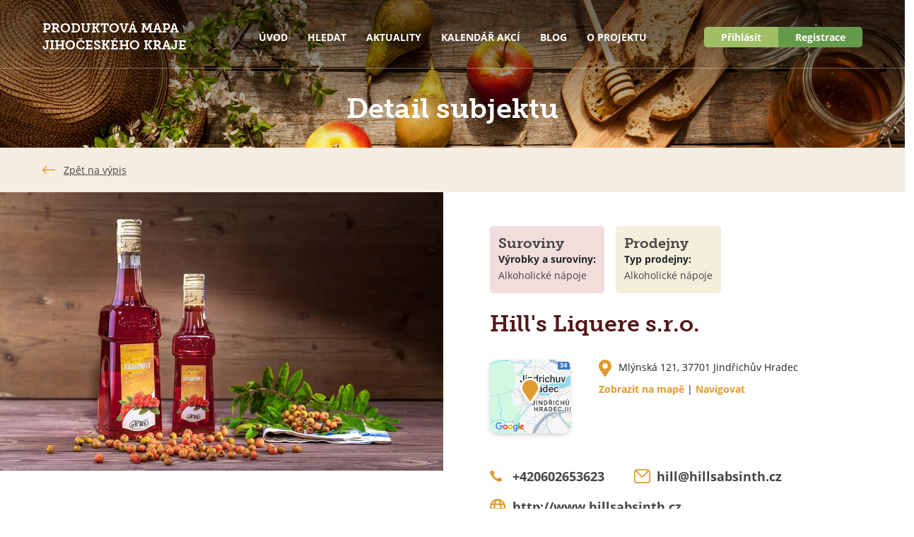

--- FILE ---
content_type: text/html; charset=utf-8
request_url: https://www.produktova-mapa.cz/hledat/25-hill-s-liquere-s-r-o?backlink=6e1ys
body_size: 11651
content:
<!DOCTYPE html>
<html prefix="og: http://ogp.me/ns#" lang="cs"
	  class="browser-chrome platform-mac v131 no-js">
<head>
	<meta charset="utf-8">
	<meta http-equiv="X-UA-Compatible" content="IE=edge">
	<meta name="viewport" content="width=device-width, initial-scale=1, viewport-fit=cover">
	<title>		Detail subjektu
 | Produktová mapa</title>
	<style>
		/*
 * The Typekit service used to deliver this font or fonts for use on websites
 * is provided by Adobe and is subject to these Terms of Use
 * http://www.adobe.com/products/eulas/tou_typekit. For font license
 * information, see the list below.
 *
 * museo-slab:
 *   - http://typekit.com/eulas/000000000000000000011aff
 * open-sans:
 *   - http://typekit.com/eulas/000000000000000000011c34
 *   - http://typekit.com/eulas/000000000000000000011c38
 *   - http://typekit.com/eulas/000000000000000000011c3b
 *
 * © 2009-2026 Adobe Systems Incorporated. All Rights Reserved.
 */
/*{"last_published":"2020-09-18 06:30:11 UTC"}*/

@import url("https://p.typekit.net/p.css?s=1&k=fkr3ein&ht=tk&f=2032.14541.14545.14548&a=6644171&app=typekit&e=css");

@font-face {
font-family:"museo-slab";
src:url("https://use.typekit.net/af/c225e2/000000000000000000011aff/27/l?primer=9534f20d24153432f138f14be19fe00ed05018076afc824dd1a6f6ca76bae7c7&fvd=n7&v=3") format("woff2"),url("https://use.typekit.net/af/c225e2/000000000000000000011aff/27/d?primer=9534f20d24153432f138f14be19fe00ed05018076afc824dd1a6f6ca76bae7c7&fvd=n7&v=3") format("woff"),url("https://use.typekit.net/af/c225e2/000000000000000000011aff/27/a?primer=9534f20d24153432f138f14be19fe00ed05018076afc824dd1a6f6ca76bae7c7&fvd=n7&v=3") format("opentype");
font-display:swap;font-style:normal;font-weight:700;font-stretch:normal;
}

@font-face {
font-family:"open-sans";
src:url("https://use.typekit.net/af/2553b3/000000000000000000011c34/27/l?primer=8dfa431f2e57efc5449a6a503f2bfcae5b464846fedf12ddf8934b2818d38158&fvd=n7&v=3") format("woff2"),url("https://use.typekit.net/af/2553b3/000000000000000000011c34/27/d?primer=8dfa431f2e57efc5449a6a503f2bfcae5b464846fedf12ddf8934b2818d38158&fvd=n7&v=3") format("woff"),url("https://use.typekit.net/af/2553b3/000000000000000000011c34/27/a?primer=8dfa431f2e57efc5449a6a503f2bfcae5b464846fedf12ddf8934b2818d38158&fvd=n7&v=3") format("opentype");
font-display:swap;font-style:normal;font-weight:700;font-stretch:normal;
}

@font-face {
font-family:"open-sans";
src:url("https://use.typekit.net/af/4c54ad/000000000000000000011c38/27/l?primer=8dfa431f2e57efc5449a6a503f2bfcae5b464846fedf12ddf8934b2818d38158&fvd=i4&v=3") format("woff2"),url("https://use.typekit.net/af/4c54ad/000000000000000000011c38/27/d?primer=8dfa431f2e57efc5449a6a503f2bfcae5b464846fedf12ddf8934b2818d38158&fvd=i4&v=3") format("woff"),url("https://use.typekit.net/af/4c54ad/000000000000000000011c38/27/a?primer=8dfa431f2e57efc5449a6a503f2bfcae5b464846fedf12ddf8934b2818d38158&fvd=i4&v=3") format("opentype");
font-display:swap;font-style:italic;font-weight:400;font-stretch:normal;
}

@font-face {
font-family:"open-sans";
src:url("https://use.typekit.net/af/827015/000000000000000000011c3b/27/l?primer=8dfa431f2e57efc5449a6a503f2bfcae5b464846fedf12ddf8934b2818d38158&fvd=n4&v=3") format("woff2"),url("https://use.typekit.net/af/827015/000000000000000000011c3b/27/d?primer=8dfa431f2e57efc5449a6a503f2bfcae5b464846fedf12ddf8934b2818d38158&fvd=n4&v=3") format("woff"),url("https://use.typekit.net/af/827015/000000000000000000011c3b/27/a?primer=8dfa431f2e57efc5449a6a503f2bfcae5b464846fedf12ddf8934b2818d38158&fvd=n4&v=3") format("opentype");
font-display:swap;font-style:normal;font-weight:400;font-stretch:normal;
}

.tk-museo-slab { font-family: "museo-slab",serif; }
.tk-open-sans { font-family: "open-sans",sans-serif; }

	</style>
	<link rel="stylesheet" href="/assets/css/layout.css">
	<link rel="stylesheet" href="/assets/css/header.css">
	<link rel="stylesheet" href="/assets/css/footer.css">
		<link rel="stylesheet" href="https://cdnjs.cloudflare.com/ajax/libs/fancybox/3.5.7/jquery.fancybox.min.css" integrity="sha512-H9jrZiiopUdsLpg94A333EfumgUBpO9MdbxStdeITo+KEIMaNfHNvwyjjDJb+ERPaRS6DpyRlKbvPUasNItRyw==" crossorigin="anonymous">
	<style>.card-add-button{position:relative;display:block;float:left;width:100%;height:100%;overflow:hidden;background:#f7f7f7;border-radius:10px;box-shadow:0 3px 6px rgba(0,0,0,.16);text-decoration:none;transition:all .1s ease-in-out;min-height:244px;font-size:1.5rem;font-family:museo-slab,serif;color:#9fbe65;text-align:center}.card-add-button span{display:block;position:absolute;top:50%;left:50%;transform:translate(-50%,-50%);padding-top:6.5rem;background:url(/assets/svg/icon_plus.svg) no-repeat top center}.button-edit-gallery{position:absolute;left:5px;top:5px;padding:.5rem 1rem;background:#bed692;font-weight:700;border-radius:10px}.account-upload{position:relative;width:100%;text-align:center;margin-bottom:3rem;margin-top:3rem}.account-upload input[type=file]{width:1px;height:1px;opacity:0;overflow:hidden;position:absolute;z-index:-1}.account-upload label{cursor:pointer;text-align:center}.account-upload label .account-upload-img{display:inline-block;width:5rem;height:5rem;background:#e5b7b7 url(/assets/svg/icon_images.svg) no-repeat center;border-radius:50%}.account-upload label .account-upload-text{display:block;font-family:museo-slab,serif;font-size:1.5rem}.account-upload-form{margin-bottom:4rem}#photos-grid{margin-bottom:3rem}#photos-grid>[class^=col-]{margin-bottom:2rem}
/*# sourceMappingURL=account.css.map */
.company-content-active-filters-wrapper{display:flex;flex-wrap:wrap;justify-content:space-between}.company-content-results-counter{padding-top:.875rem;margin-bottom:1rem}@media all and (max-width:580px){.company-content-results-counter{font-size:.75rem;display:block;width:100%;padding:0}}.company-active-filters-list{min-height:44px;padding-left:0;list-style:none;padding:0;margin-left:-5px;margin-right:-5px;margin-bottom:0}.company-active-filters-list li{position:relative;padding-left:5px;padding-right:5px;display:inline-block;margin-bottom:1rem}.company-active-filter-item{background:#e5b7b7;border-radius:5px;display:inline-block;padding:.625rem 1.75rem .625rem .625rem;position:relative}.company-active-filter-item.type-2{background:#a3d2d9}.company-active-filter-item.type-3{background:#e6dea5}.company-active-filter-item.type-4{background:#bed692}.company-active-filter-item.type-5{background:#c2bbd8}.company-active-filter-item-category{font-size:.75rem;text-transform:uppercase}@media all and (max-width:580px){.company-active-filter-item-category{font-size:.5625rem}}.company-active-filter-item-filter{font-size:.8125rem;font-weight:700}@media all and (max-width:580px){.company-active-filter-item-filter{font-size:.625rem}}.company-active-filter-item-filter-remove{font-size:1.25rem;line-height:1;font-weight:700;position:absolute;right:.5rem;top:50%;transform:translateY(-50%);text-decoration:none;cursor:pointer}.company-active-filter-item-filter-remove:hover{text-decoration:none}.company-page-content{padding-bottom:0!important;background:#f5ece2}.company-row{margin:0}.company-row .company-col-left{flex:0 0 65%;max-width:65%;padding:0}@media all and (max-width:1024px){.company-row .company-col-left{flex:0 0 100%;max-width:100%}}.company-row .company-col-right{flex:0 0 35%;max-width:35%;padding:0}@media all and (max-width:1024px){.company-row .company-col-right{flex:0 0 100%;max-width:100%;order:-1}}.company-content{position:relative;padding:1.625rem 3.875rem 0 3.875rem}@media all and (max-width:580px){.company-content{padding:1.625rem 1.625rem 0 1.625rem}}.company-col{margin-bottom:24px}.company-detail{padding:3.125rem 4.5rem 3.125rem 3.125rem}@media all and (max-width:1280px){.company-detail{padding:2.5rem}}@media all and (max-width:1280px){.company-detail-title{font-size:2rem}}@media all and (max-width:768px){.company-detail-title{font-size:1.5rem}}.company-detail-content{border-top:1px solid #d0d0d0;border-bottom:1px solid #d0d0d0;padding:2.25rem 0}.company-detail-info-map{border-radius:10px;overflow:hidden;box-shadow:0 3px 6px rgba(0,0,0,.16);position:relative;margin-bottom:1rem;margin-right:2.5rem}.company-detail-info-map:after{position:absolute;display:block;content:"";width:100%;height:100%;background:url(/assets/svg/icon_pointer.svg) no-repeat center top 40%;left:0;top:0}.company-detail-info{font-size:1.125rem}.company-detail-info-address{display:flex;flex-wrap:wrap;justify-content:left;margin-bottom:2rem}.company-detail-address{margin:0}@media all and (max-width:1280px){.company-detail-address{font-size:.875rem}}.company-detail-address span{display:inline-block;padding-left:1.75rem;padding-bottom:.5rem;background:url(/assets/svg/icon_pin.svg) no-repeat left top}.company-detail-address p{margin:0}.company-detail-links{display:flex;flex-wrap:wrap;list-style:none;font-weight:700;padding:0;margin-bottom:2rem;max-width:600px;margin-left:-1.3125rem;margin-right:-1.3125rem}.company-detail-links li{margin-bottom:1rem;padding-left:1.3125rem;padding-right:1.3125rem}.company-detail-link{padding-left:2rem}.company-detail-link.phone{background:url(/assets/svg/icon_phone_orange.svg) no-repeat left center}.company-detail-link.email{background:url(/assets/svg/icon_email_orange.svg) no-repeat left center}.company-detail-link.web{background:url(/assets/svg/icon_web_orange.svg) no-repeat left center}.company-detail-link.facebook{background:url(/assets/svg/icon_facebook_orange.svg) no-repeat left center}.company-detail-gallery{width:100%;position:relative}.company-detail-gallery .company-detail-gallery-main-photo img{width:100%;height:auto}.company-detail-gallery .company-detail-gallery-thumbs{position:absolute;bottom:2rem;left:0;right:0;padding:0 60px}.company-detail-gallery .company-detail-gallery-thumbs .company-detail-gallery-thumb{display:inline-block;border:2px solid #fff;box-shadow:0 0 8px rgba(0,0,0,.5);border-radius:10px;overflow:hidden}.company-detail-gallery .company-detail-gallery-thumbs .company-detail-gallery-thumb+.company-detail-gallery-thumb{margin-left:10px}@media all and (max-width:580px){.company-detail-gallery .company-detail-gallery-thumbs{position:relative;bottom:inherit;padding:0 2.5rem;margin-top:1rem}.company-detail-gallery .company-detail-gallery-thumbs .company-detail-gallery-thumb+.company-detail-gallery-thumb{margin-left:0}}.company-detail-categories{display:flex;flex-wrap:wrap;justify-content:start;margin:0 -.5rem 1rem}.company-detail-categories .company-detail-type{background:gray;padding:.75rem;font-size:.875rem;border-radius:5px;flex:0 0 auto;margin:.5rem}.company-detail-categories .company-detail-type.type-1{background:#f2dcdc}.company-detail-categories .company-detail-type.type-2{background:#dceff2}.company-detail-categories .company-detail-type.type-3{background:#f2efdc}.company-detail-categories .company-detail-type.type-4{background:#dee4cc}.company-detail-categories .company-detail-type.type-5{background:#dcd8ea}.company-detail-categories .company-detail-type h3{font-size:1.25rem}.company-detail-categories .company-detail-type p:last-child{margin-bottom:0}.company-detail-categories .company-detail-type+.company-detail-type{margin-top:.5rem}.company-map-detail{display:block;position:absolute;right:0;bottom:0;width:33.4195%;min-height:500px;background:#d2d2d2;will-change:transform}.company-map{position:absolute;width:33.333%;right:0;bottom:0;background:#d2d2d2;will-change:transform}@media all and (max-width:1024px){.company-map{position:relative;left:0;right:0;top:0;width:100%;padding-bottom:30%}}@media all and (max-width:768px){.company-map{padding-bottom:50%}}@media all and (max-width:580px){.company-map{padding-bottom:68.5%}}.company-map-main{position:absolute;top:0;left:0;right:0;bottom:0}.company-map-card{padding:0 0 1rem 0;display:block;text-decoration:none}.company-map-card:hover{text-decoration:none}.gm-style-iw>div{max-width:none!important}.company-map-card-title{color:#454545;margin-bottom:0;margin-top:.5em;font-size:1rem;font-weight:700;line-height:1.25;padding:0 1rem}.company-map-card-photo{width:100%}@media all and (max-width:1024px){.company-map-card-photo{display:none}}.company-map-card-address{color:#424b60;margin-bottom:0;font-size:12px;padding:0 1rem}.gm-style .gm-style-iw-c{padding:0}.gm-style .gm-style-iw-d{overflow:auto!important}.company-panel-filters{background:#e5b7b7;padding:1.25rem 3.875rem}@media all and (max-width:580px){.company-panel-filters{padding:1.25rem 1.625rem}}.company-panel-filters.type-2{background:#a3d2d9}.company-panel-filters.type-3{background:#e6dea5}.company-panel-filters.type-4{background:#bed692}.company-panel-filters.type-5{background:#c2bbd8}.company-panel-filters-button{position:relative;font-size:1.125rem;background:0 0;border:0;font-weight:700;color:#454545;line-height:24px;margin:0;padding:0 1rem 0 0;outline:0}@media all and (max-width:580px){.company-panel-filters-button{font-size:.875rem}}.company-panel-filters-button+.company-panel-filters-button{margin-left:3rem}@media all and (max-width:580px){.company-panel-filters-button+.company-panel-filters-button{margin-left:2rem}}.company-panel-filters-button:after{display:block;position:absolute;content:"";top:50%;right:0;width:0;height:0;margin-top:-3px;border-left:5px solid transparent;border-right:5px solid transparent;border-top:5px solid #454545}.company-panel-filters-button:focus{outline:0}.company-panel-filters-button .badge{display:inline-block;background:#fff;width:24px;height:24px;border-radius:50%;text-align:center;font-size:.75rem;margin-top:-2px}.company-panel-filters-list{display:none;position:absolute;left:0;top:0;z-index:10;background:#f5ece2;width:100%;box-shadow:0 17px 17px rgba(0,0,0,.16);padding:1.25rem 7.25rem 2rem 3.875rem}.company-panel-filters-list.open{display:block}.company-panel-filters-list fieldset{display:flex;flex-wrap:wrap;margin-left:-10px;margin-right:-10px;margin-bottom:1.5rem}.company-panel-filters-list fieldset .custom-checkbox{width:20%;padding-left:10px;padding-right:10px;margin-bottom:1rem}@media all and (max-width:1920px){.company-panel-filters-list fieldset .custom-checkbox{width:25%}}@media all and (max-width:768px){.company-panel-filters-list fieldset .custom-checkbox{width:50%}}@media all and (max-width:580px){.company-panel-filters-list fieldset .custom-checkbox{width:100%}}.company-panel-filters-list .custom-control-input{display:none}.company-panel-filters-list .custom-control-input:checked~.custom-control-label:before{background:#fff url(/assets/svg/icon_checkbox_check.svg) no-repeat center}.company-panel-filters-list .custom-control-label{display:block;position:relative;font-size:1rem;margin:0;cursor:pointer;padding-left:2rem}.company-panel-filters-list .custom-control-label:before{display:block;position:absolute;left:0;top:0;content:" ";width:1.5em;height:1.5em;border-radius:5px;box-shadow:0 1px 2px rgba(0,0,0,.16);background:#fff}.company-panel-filters-close{position:absolute;right:9px;top:4px;width:50px;height:50px;background:transparent url(/assets/svg/icon_close.svg) no-repeat center;border:0;outline:0}.company-panel-filters-close:focus{outline:0}.company-content-results-row>[class^=col-]{margin-bottom:2.375rem}
/*# sourceMappingURL=company.css.map */
</style>

	<!--[if lt IE 10]>
	<script src="https://oss.maxcdn.com/html5shiv/3.7.3/html5shiv.min.js"></script>
	<script src="https://oss.maxcdn.com/respond/1.4.2/respond.min.js"></script>
	<![endif]-->


	<link rel="apple-touch-icon" sizes="180x180" href="/assets/icons/apple-touch-icon.png">
	<link rel="icon" type="image/png" sizes="32x32" href="/assets/icons/favicon-32x32.png">
	<link rel="icon" type="image/png" sizes="16x16" href="/assets/icons/favicon-16x16.png">
	<link rel="manifest" href="/site.webmanifest">
	<link rel="mask-icon" href="/assets/icons/safari-pinned-tab.svg" color="#e5b7b7">
	<link rel="shortcut icon" href="/favicon.ico">
	<meta name="msapplication-TileColor" content="#e5b7b7">
	<meta name="msapplication-config" content="/assets/icons/browserconfig.xml">
	<meta name="theme-color" content="#ffffff">
	<meta name="robots" content="index,follow">
	<meta name="author" content="Produktová mapa">
	<!-- Google Tag Manager -->
	<script>(function(w,d,s,l,i){ w[l]=w[l]||[];w[l].push({'gtm.start':
		new Date().getTime(),event:'gtm.js'});var f=d.getElementsByTagName(s)[0],
		j=d.createElement(s),dl=l!='dataLayer'?'&l='+l:'';j.async=true;j.src=
		'https://www.googletagmanager.com/gtm.js?id='+i+dl;f.parentNode.insertBefore(j,f);
		})(window,document,'script','dataLayer','GTM-T7LP2X4');</script>
	<!-- End Google Tag Manager -->
</head>
<body>
<!-- Google Tag Manager (noscript) -->
<noscript><iframe src="https://www.googletagmanager.com/ns.html?id=GTM-T7LP2X4" height="0" width="0" style="display:none;visibility:hidden"></iframe></noscript>
<!-- End Google Tag Manager (noscript) -->

<!--[if lt IE 9]>
<p class="browserupgrade">You are using an <strong>outdated</strong> browser. Please <a href="http://browsehappy.com/" target="_blank" rel="nofollow">upgrade your browser</a> to improve your experience.</p>
<![endif]-->

<header id="masthead" class="no-webp">
	<div class="masthead-wrapper bordered">
		<div class="masthead-heading">
				<a href="/?backlink=6e1ys">Produktová mapa<br>Jihočeského kraje</a>
		</div>
<nav id="main-nav">
	<ul id="main-nav-menu">
		<li class="main-nav-menu-item">
			<a class="main-nav-menu-item-link" href="/?backlink=6e1ys">
				Úvod
			</a>
		</li>
		<li class="main-nav-menu-item">
			<a class="main-nav-menu-item-link" href="#submenu-search">
				Hledat
			</a>
		</li>
		<li class="main-nav-menu-item">
			<a class="main-nav-menu-item-link" href="/aktuality/?backlink=6e1ys">
				Aktuality
			</a>
		</li>
		<li class="main-nav-menu-item">
			<a class="main-nav-menu-item-link" href="/kalendar/?backlink=6e1ys">
				Kalendář akcí
			</a>
		</li>
		<li class="main-nav-menu-item">
			<a class="main-nav-menu-item-link" href="/blog/?backlink=6e1ys">
				Blog
			</a>
		</li>
		<li class="main-nav-menu-item">
			<a class="main-nav-menu-item-link" href="/o-projektu">
				O projektu
			</a>
		</li>
	</ul>
</nav>
		<div class="masthead-user">
			<div class="masthead-user-buttons">
				<button id="button-sign-in" class="masthead-user-button" role="button" onclick="openModal('modal-sign-in')">Přihlásit</button>
				<button id="button-sign-up" class="masthead-user-button" role="button" onclick="openModal('modal-sign-up')">Registrace</button>
				<button class="main-nav-menu-button">Menu</button>
			</div>

		</div>
	</div>
		<div id="submenu-search" class="main-nav-submenu-container">
			<div class="container">
				<ul class="main-nav-submenu">
					<li class="main-nav-submenu-item">
						<a class="main-nav-submenu-item-link icon-suroviny" href="/hledat/suroviny?backlink=6e1ys">Suroviny</a>
					</li>
					<li class="main-nav-submenu-item">
						<a class="main-nav-submenu-item-link icon-gastro" href="/hledat/gastro?backlink=6e1ys">Gastro</a>
					</li>
					<li class="main-nav-submenu-item">
						<a class="main-nav-submenu-item-link icon-prodejny" href="/hledat/prodejny?backlink=6e1ys">Prodejny</a>
					</li>
					<li class="main-nav-submenu-item">
						<a class="main-nav-submenu-item-link icon-zedvora" href="/hledat/ze-dvora?backlink=6e1ys">Ze dvora</a>
					</li>
					<li class="main-nav-submenu-item">
						<a class="main-nav-submenu-item-link icon-eshop" href="/hledat/type5?backlink=6e1ys">E-shopy</a>
					</li>
				</ul>
			</div>
		</div>
<nav id="mobile-nav">
	<button class="close-mobile-menu">Menu</button>
	<div class="mobile-nav-wrapper">
		<div class="mobile-scroll-wrapper">
			<div class="container">
				<ul id="mobile-nav-menu">
					<li class="mobile-nav-menu-item">
						<a class="mobile-nav-menu-item-link" href="/?backlink=6e1ys">
							Úvod
						</a>

					</li>
					<li class="mobile-nav-menu-item">
						<a class="mobile-nav-menu-item-link" href="#submenu-search">
							Hledat
						</a>

						<ul class="main-nav-submenu">
							<li class="main-nav-submenu-item">
								<a class="main-nav-submenu-item-link icon-suroviny" href="/hledat/suroviny?backlink=6e1ys">Suroviny</a>
							</li>
							<li class="main-nav-submenu-item">
								<a class="main-nav-submenu-item-link icon-gastro" href="/hledat/gastro?backlink=6e1ys">Gastro</a>
							</li>
							<li class="main-nav-submenu-item">
								<a class="main-nav-submenu-item-link icon-prodejny" href="/hledat/prodejny?backlink=6e1ys">Prodejny</a>
							</li>
							<li class="main-nav-submenu-item">
								<a class="main-nav-submenu-item-link icon-zedvora" href="/hledat/ze-dvora?backlink=6e1ys">Ze dvora</a>
							</li>
							<li class="main-nav-submenu-item">
								<a class="main-nav-submenu-item-link icon-eshop" href="/hledat/type5?backlink=6e1ys">E-shopy</a>
							</li>
						</ul>
					</li>
					<li class="mobile-nav-menu-item">
						<a class="mobile-nav-menu-item-link" href="/aktuality/?backlink=6e1ys">
							Aktuality
						</a>

					</li>
					<li class="mobile-nav-menu-item">
						<a class="mobile-nav-menu-item-link" href="/kalendar/?backlink=6e1ys">
							Kalendář akcí
						</a>

					</li>
					<li class="mobile-nav-menu-item">
						<a class="mobile-nav-menu-item-link" href="/blog/?backlink=6e1ys">
							Blog
						</a>

					</li>
					<li class="mobile-nav-menu-item">
						<a class="mobile-nav-menu-item-link" href="/o-projektu">
							O projektu
						</a>

					</li>
					<li class="mobile-nav-menu-item"></li>
					<li class="mobile-nav-menu-item-sign"><button class="button-sign sign-in" onclick="openModal('modal-sign-in')">Přihlásit</button></li>
					<li class="mobile-nav-menu-item-sign"><button class="button-sign sign-up" onclick="openModal('modal-sign-up')">Registrace</button></li>
				</ul>
			</div>
		</div>
	</div>
</nav>
	<div class="container text-center">
		<h1 class="masthead-page-heading">Detail subjektu</h1>
	</div>

</header>

	<div class="breadcrumbs">
		<div class="container-full">
			<a class="backlink ajax" href="/hledat/25-hill-s-liquere-s-r-o?backlink=6e1ys&amp;do=back">Zpět na výpis</a>
		</div>
	</div>

	<main>
		<div class="container-fluid">
			<div class="row">
				<div class="col-auto col-tl-6">

					<div class="company-detail-gallery">
						<a class="company-detail-gallery-main-photo" href="/files/company/25/b412d31befdbecda4b0b1ebf1c74f058.jpg" data-fancybox="gallery"><img src="/thumbnails/960x604/d/e_a0d85989f85a46ace3fc58be94202e35.webp" alt="Hill&apos;s Liquere s.r.o."></a>
						<div class="company-detail-gallery-thumbs">
						</div>
					</div>
				</div>
				<div class="col-auto col-tl-6">
					<div class="company-detail">
						<div class="company-detail-categories">
										<div class="company-detail-type type-1">
											<h3 class="mb-0"><a href="/hledat/suroviny?backlink=6e1ys">Suroviny</a></h3>
											<strong>Výrobky a suroviny:</strong> 
											<p>
													<a href="/hledat/suroviny?filter%5B0%5D=34&amp;backlink=6e1ys">Alkoholické nápoje</a> 
											</p>
										</div>
										<div class="company-detail-type type-3">
											<h3 class="mb-0"><a href="/hledat/prodejny?backlink=6e1ys">Prodejny</a></h3>
											<strong>Typ prodejny:</strong> 
											<p>
													<a href="/hledat/prodejny?filter%5B0%5D=44&amp;backlink=6e1ys">Alkoholické nápoje</a> 
											</p>
										</div>
						</div>
						<h1 class="company-detail-title">Hill's Liquere s.r.o.</h1>



						<div class="company-detail-info">

							<div class="company-detail-info-address">

									<a class="company-detail-info-map" href="https://www.google.com/maps/search/?api=1&query=Hill&apos;s Liquere s.r.o.,Mlýnská 121,37701 Jindřichův Hradec" target="_blank" rel="noopener">
										<img src="/image/?base64Url=[base64]&amp;backlink=bfuhn" alt="Mapa ">
									</a>


								<address class="company-detail-address">
									<span>Mlýnská 121, 37701 Jindřichův Hradec</span>
									<p><a class="link" href="https://www.google.com/maps/search/?api=1&query=Hill&apos;s Liquere s.r.o.,Mlýnská 121,37701 Jindřichův Hradec" target="_blank" rel="noopener">Zobrazit na mapě</a> | <a class="link" href="https://www.google.com/maps/dir/?api=1&destination=Mlýnská 121,37701 Jindřichův Hradec">Navigovat</a></p>
								</address>

							</div>

							<ul class="company-detail-links">
								<li><a class="company-detail-link phone" href="tel:+420602653623">+420602653623</a></li>
								<li><a class="company-detail-link email" href="mailto:hill@hillsabsinth.cz">hill@hillsabsinth.cz</a></li>
								<li><a class="company-detail-link web" href="http://www.hillsabsinth.cz" target="_blank" rel="noopener">http://www.hillsabsinth.cz</a></li>
							</ul>


						</div>

						<div class="company-detail-content">
							Hill´s Lquere s.r.o.<br>
Výroba lihovin<br>

						</div>

					</div>
				</div>
			</div>

		</div>
	</main>

<footer id="footer-site">
	<div class="container">
		<div class="footer-row">
			<div class="footer-col">
				<a href="https://www.rakjk.cz/" target="_blank" rel="noopener">
					<img class="footer-logo-rakjk" src="/assets/svg/logo_rakjk.svg" alt="Regionální agrární komora Jihočeského kraje">
				</a>
			</div>
			<div class="footer-col">
				<a class="footer-contact tel" href="tel:+420602426370">602 426 370</a>
				<a class="footer-contact mail" href="mailto:oakcb@rakjk.cz">oakcb@rakjk.cz</a>
			</div>

			<div class="footer-col">
				<div class="footer-logos">
					<a href="https://www.kraj-jihocesky.cz/" target="_blank" rel="noopener">
						<img src="/assets/svg/logo_jk.svg" alt="Jihočeský kraj">
					</a>
				</div>
			</div>
		</div>

		<nav class="footer-links">
			<ul>
				<li><a href="https://www.rakjk.cz/" target="_blank" rel="noopener">Regionální agrární komora JK</a></li>
				<li><a href="https://www.chutnahezkyjihocesky.cz/" target="_blank" rel="noopener">Chutná hezky. Jihočesky</a></li>
				<li><a href="https://dovolenanavenkove.cz/" target="_blank" rel="noopener">Dovolená na venkově</a></li>
				<li><a href="http://www.agroreport.cz/" target="_blank" rel="noopener">Agroreport</a></li>
				<li><a href="https://www.kisjk.cz/" target="_blank" rel="noopener">Krajské informační středisko pro rozvoj zemědělství a venkova JK</a></li>
			</ul>
		</nav>

		<p class="footer-credits">&copy; Regionální agrární komora Jihočeského kraje, 2020;<span> designed by <a href="https://paveljirak.cz/">JIRAKSTUDIO</a></span></p>
	</div>
</footer>


<div id="loading-progress">
	<div class="spinner">
		<div class="bounce1"></div>
		<div class="bounce2"></div>
		<div class="bounce3"></div>
	</div>
</div>


<div id="modal-sign-in" class="modal">
	<div class="modal-block modal-block-sign-in text-center">
		<button class="modal-close-button" onclick="closeModal()">zavřít</button>
		<h2 class="modal-heading text-center">Přihlášení</h2>
		<form action="/hledat/25-hill-s-liquere-s-r-o?backlink=6e1ys" method="post" class="form-styled" id="frm-signInForm">
		<div class="form-group">
			<label for="frm-signInForm-username">E-mail</label>
			<input type="text" name="username" placeholder="Uživatelské jméno" id="frm-signInForm-username" required data-nette-rules='[{"op":":filled","msg":"Napište uživatelské jméno."}]' class="form-control">
		</div>
		<div class="form-group mb-1">
			<label for="frm-signInForm-password">Heslo</label>
			<input type="password" name="password" placeholder="Heslo" id="frm-signInForm-password" required data-nette-rules='[{"op":":filled","msg":"napište své heslo."}]' class="form-control">
		</div>
		<input type="submit" name="send" class="button btn btn-primary" value="Přihlásit">
		<input type="hidden" name="_do" value="signInForm-submit"></form>

		<p style="margin-top: 1rem;">
			<a style="font-size: .875rem;" href="/ucet/zapomenute-heslo?backlink=6e1ys">Zapomenuté heslo</a>
		</p>
		<p>
			<button class="button button-white" onclick="openModal('modal-sign-up')">Chci zaregistrovat</button>
		</p>

	</div>
</div>


<div id="modal-sign-up" class="modal">
	<div class="modal-block text-center">
		<button class="modal-close-button" onclick="closeModal()">zavřít</button>
		<h2 class="modal-heading text-center">Registrace</h2>

		<form action="/hledat/25-hill-s-liquere-s-r-o?backlink=6e1ys" method="post" class="form-styled" id="frm-signUpForm">
		<div class="row  form-section">
			<div class="col-auto">
				<div class="form-group">
					<label for="frm-signUpForm-email">E-mail</label>
					<input type="email" name="email" id="frm-signUpForm-email" required data-nette-rules='[{"op":":filled","msg":"E-mail je povinný"},{"op":":email","msg":"Zadaný e-mail je v nesprávném tvaru."}]' class="form-control">
				</div>
			</div>
			<div class="col-auto col-t-6">
				<div class="form-group">
					<label for="frm-signUpForm-first_name">Jméno</label>
					<input type="text" name="first_name" id="frm-signUpForm-first_name" required data-nette-rules='[{"op":":filled","msg":"Je nutné vyplnit jméno."}]' class="form-control">
				</div>
			</div>
			<div class="col-auto col-t-6">
				<div class="form-group">
					<label for="frm-signUpForm-last_name">Příjmení</label>
					<input type="text" name="last_name" id="frm-signUpForm-last_name" required data-nette-rules='[{"op":":filled","msg":"Je nutné vyplnit příjmení."}]' class="form-control">
				</div>
			</div>
			<div class="col-auto col-t-6">
				<div class="form-group">
					<label for="frm-signUpForm-password">Heslo</label>
					<input type="password" name="password" pattern=".*((?=\S*?[A-Z])(?=\S*?[a-z])(?=\S*?[0-9]).{6,})\S.*" id="frm-signUpForm-password" required data-nette-rules='[{"op":":filled","msg":"Zvolte si heslo!"},{"op":":minLength","msg":"Heslo musí být dlouhé alespoň 8 znaků.","arg":8},{"op":":pattern","msg":"Heslo musí obsahovat alespoň jedno velé, malé písmeno a číslici.","arg":".*((?=\\S*?[A-Z])(?=\\S*?[a-z])(?=\\S*?[0-9]).{6,})\\S.*"}]' class="form-control">
				</div>
			</div>
			<div class="col-auto col-t-6">
				<div class="form-group">
					<label for="frm-signUpForm-passwordVerify">Heslo pro kontrolu</label>
					<input type="password" name="passwordVerify" id="frm-signUpForm-passwordVerify" required data-nette-rules='[{"op":":filled","msg":"Zadejte prosím heslo ještě jednou pro kontrolu"},{"op":":equal","msg":"Hesla se neshodují","arg":{"control":"password"}}]' class="form-control">
				</div>
			</div>
		</div>

		<p>
			Vytvořením účtu souhlasíte s <a href="/podminky-a-zasady-ochrany-osobnich-udaju">Podmínkami Produktové mapy a Zásadami ochrany osobních údajů</a>.
		</p>

		<input type="submit" name="send" class="button btn btn-primary" value="Odeslat registraci">

		<input type="hidden" name="_do" value="signUpForm-submit"></form>

				<p class="mt-1">
					Máte již vytvořený účet? <span class="link" onclick="openModal('modal-sign-in')">Přihlaste se</span>
				</p>

	</div>
</div>

<div id="snippet--modal"></div>

<script src="https://cdnjs.cloudflare.com/ajax/libs/jquery/3.5.1/jquery.min.js" integrity="sha512-bLT0Qm9VnAYZDflyKcBaQ2gg0hSYNQrJ8RilYldYQ1FxQYoCLtUjuuRuZo+fjqhx/qtq/1itJ0C2ejDxltZVFg==" crossorigin="anonymous"></script>
<script src="/assets/js/modernizr-min.js?v=210127154114"></script>
<script>!function(e,t){if(e.JSON)if("function"==typeof define&&define.amd)define(function(){return t(e)});else if("object"==typeof module&&"object"==typeof module.exports)module.exports=t(e);else{var n=!e.Nette||!e.Nette.noInit;e.Nette=t(e),n&&e.Nette.initOnLoad()}}("undefined"!=typeof window?window:this,function(window){"use strict";var Nette={};function getHandler(e){return function(t){return e.call(this,t)}}Nette.formErrors=[],Nette.version="2.4",Nette.addEvent=function(e,t,n){"DOMContentLoaded"===t&&"loading"!==e.readyState?n.call(this):e.addEventListener?e.addEventListener(t,n):"DOMContentLoaded"===t?e.attachEvent("onreadystatechange",function(){"complete"===e.readyState&&n.call(this)}):e.attachEvent("on"+t,getHandler(n))},Nette.getValue=function(e){var t;if(e){if(e.tagName){if("radio"===e.type){var n=e.form.elements;for(t=0;t<n.length;t++)if(n[t].name===e.name&&n[t].checked)return n[t].value;return null}if("file"===e.type)return e.files||e.value;if("select"===e.tagName.toLowerCase()){var r=e.selectedIndex,a=e.options,i=[];if("select-one"===e.type)return r<0?null:a[r].value;for(t=0;t<a.length;t++)a[t].selected&&i.push(a[t].value);return i}if(e.name&&e.name.match(/\[\]$/)){for(n=e.form.elements[e.name].tagName?[e]:e.form.elements[e.name],i=[],t=0;t<n.length;t++)("checkbox"!==n[t].type||n[t].checked)&&i.push(n[t].value);return i}return"checkbox"===e.type?e.checked:"textarea"===e.tagName.toLowerCase()?e.value.replace("\r",""):e.value.replace("\r","").replace(/^\s+|\s+$/g,"")}return e[0]?Nette.getValue(e[0]):null}return null},Nette.getEffectiveValue=function(e){var t=Nette.getValue(e);return e.getAttribute&&t===e.getAttribute("data-nette-empty-value")&&(t=""),t},Nette.validateControl=function(e,t,n,r,a){e=e.tagName?e:e[0],t=t||Nette.parseJSON(e.getAttribute("data-nette-rules")),r=void 0===r?{value:Nette.getEffectiveValue(e)}:r;for(var i=0,u=t.length;i<u;i++){var l=t[i],o=l.op.match(/(~)?([^?]+)/),f=l.control?e.form.elements.namedItem(l.control):e;if(l.neg=o[1],l.op=o[2],l.condition=!!l.rules,f)if("optional"!==l.op){if(!a||l.condition||":filled"===l.op){f=f.tagName?f:f[0];var d=e===f?r:{value:Nette.getEffectiveValue(f)},s=Nette.validateRule(f,l.op,l.arg,d);if(null!==s)if(l.neg&&(s=!s),l.condition&&s){if(!Nette.validateControl(e,l.rules,n,r,":blank"!==l.op&&a))return!1}else if(!l.condition&&!s){if(Nette.isDisabled(f))continue;if(!n){var c=Nette.isArray(l.arg)?l.arg:[l.arg],g=l.msg.replace(/%(value|\d+)/g,function(t,n){return Nette.getValue("value"===n?f:e.form.elements.namedItem(c[n].control))});Nette.addError(f,g)}return!1}}}else a=!Nette.validateRule(e,":filled",null,r)}return!("number"===e.type&&!e.validity.valid)||(n||Nette.addError(e,"Please enter a valid value."),!1)},Nette.validateForm=function(e,t){var n=e.form||e,r=!1;if(Nette.formErrors=[],n["nette-submittedBy"]&&null!==n["nette-submittedBy"].getAttribute("formnovalidate")){var a=Nette.parseJSON(n["nette-submittedBy"].getAttribute("data-nette-validation-scope"));if(!a.length)return Nette.showFormErrors(n,[]),!0;r=new RegExp("^("+a.join("-|")+"-)")}var i,u,l={};for(i=0;i<n.elements.length;i++)if(!(u=n.elements[i]).tagName||u.tagName.toLowerCase()in{input:1,select:1,textarea:1,button:1}){if("radio"===u.type){if(l[u.name])continue;l[u.name]=!0}if(!(r&&!u.name.replace(/]\[|\[|]|$/g,"-").match(r)||Nette.isDisabled(u)||Nette.validateControl(u,null,t)||Nette.formErrors.length))return!1}var o=!Nette.formErrors.length;return Nette.showFormErrors(n,Nette.formErrors),o},Nette.isDisabled=function(e){if("radio"===e.type){for(var t=0,n=e.form.elements;t<n.length;t++)if(n[t].name===e.name&&!n[t].disabled)return!1;return!0}return e.disabled},Nette.addError=function(e,t){Nette.formErrors.push({element:e,message:t})},Nette.showFormErrors=function(e,t){for(var n,r=[],a=0;a<t.length;a++){var i=t[a].element,u=t[a].message;Nette.inArray(r,u)||(r.push(u),!n&&i.focus&&(n=i))}r.length&&(alert(r.join("\n")),n&&n.focus())},Nette.expandRuleArgument=function(e,t){if(t&&t.control){var n=e.elements.namedItem(t.control),r={value:Nette.getEffectiveValue(n)};Nette.validateControl(n,null,!0,r),t=r.value}return t};var preventFiltering=!1;return Nette.validateRule=function(e,t,n,r){r=void 0===r?{value:Nette.getEffectiveValue(e)}:r,":"===t.charAt(0)&&(t=t.substr(1)),t=(t=t.replace("::","_")).replace(/\\/g,"");var a=Nette.isArray(n)?n.slice(0):[n];if(!preventFiltering){preventFiltering=!0;for(var i=0,u=a.length;i<u;i++)a[i]=Nette.expandRuleArgument(e.form,a[i]);preventFiltering=!1}return Nette.validators[t]?Nette.validators[t](e,Nette.isArray(n)?a:a[0],r.value,r):null},Nette.validators={filled:function(e,t,n){return!("number"!==e.type||!e.validity.badInput)||""!==n&&!1!==n&&null!==n&&(!Nette.isArray(n)||!!n.length)&&(!window.FileList||!(n instanceof window.FileList)||n.length)},blank:function(e,t,n){return!Nette.validators.filled(e,t,n)},valid:function(e){return Nette.validateControl(e,null,!0)},equal:function(e,t,n){if(void 0===t)return null;function r(e){return"number"==typeof e||"string"==typeof e?""+e:!0===e?"1":""}n=Nette.isArray(n)?n:[n],t=Nette.isArray(t)?t:[t];e:for(var a=0,i=n.length;a<i;a++){for(var u=0,l=t.length;u<l;u++)if(r(n[a])===r(t[u]))continue e;return!1}return!0},notEqual:function(e,t,n){return void 0===t?null:!Nette.validators.equal(e,t,n)},minLength:function(e,t,n){if("number"===e.type){if(e.validity.tooShort)return!1;if(e.validity.badInput)return null}return n.length>=t},maxLength:function(e,t,n){if("number"===e.type){if(e.validity.tooLong)return!1;if(e.validity.badInput)return null}return n.length<=t},length:function(e,t,n){if("number"===e.type){if(e.validity.tooShort||e.validity.tooLong)return!1;if(e.validity.badInput)return null}return(null===(t=Nette.isArray(t)?t:[t,t])[0]||n.length>=t[0])&&(null===t[1]||n.length<=t[1])},email:function(e,t,n){return/^("([ !#-[\]-~]|\\[ -~])+"|[-a-z0-9!#$%&'*+\/=?^_`{|}~]+(\.[-a-z0-9!#$%&'*+\/=?^_`{|}~]+)*)@([0-9a-z\u00C0-\u02FF\u0370-\u1EFF]([-0-9a-z\u00C0-\u02FF\u0370-\u1EFF]{0,61}[0-9a-z\u00C0-\u02FF\u0370-\u1EFF])?\.)+[a-z\u00C0-\u02FF\u0370-\u1EFF]([-0-9a-z\u00C0-\u02FF\u0370-\u1EFF]{0,17}[a-z\u00C0-\u02FF\u0370-\u1EFF])?$/i.test(n)},url:function(e,t,n,r){return/^[a-z\d+.-]+:/.test(n)||(n="http://"+n),!!/^https?:\/\/((([-_0-9a-z\u00C0-\u02FF\u0370-\u1EFF]+\.)*[0-9a-z\u00C0-\u02FF\u0370-\u1EFF]([-0-9a-z\u00C0-\u02FF\u0370-\u1EFF]{0,61}[0-9a-z\u00C0-\u02FF\u0370-\u1EFF])?\.)?[a-z\u00C0-\u02FF\u0370-\u1EFF]([-0-9a-z\u00C0-\u02FF\u0370-\u1EFF]{0,17}[a-z\u00C0-\u02FF\u0370-\u1EFF])?|\d{1,3}\.\d{1,3}\.\d{1,3}\.\d{1,3}|\[[0-9a-f:]{3,39}\])(:\d{1,5})?(\/\S*)?$/i.test(n)&&(r.value=n,!0)},regexp:function(e,t,n){var r="string"==typeof t&&t.match(/^\/(.*)\/([imu]*)$/);try{return r&&new RegExp(r[1],r[2].replace("u","")).test(n)}catch(e){}},pattern:function(e,t,n,r,a){if("string"!=typeof t)return null;try{try{var i=new RegExp("^(?:"+t+")$",a?"ui":"u")}catch(e){i=new RegExp("^(?:"+t+")$",a?"i":"")}if(window.FileList&&n instanceof FileList){for(var u=0;u<n.length;u++)if(!i.test(n[u].name))return!1;return!0}return i.test(n)}catch(e){}},patternCaseInsensitive:function(e,t,n){return Nette.validators.pattern(e,t,n,null,!0)},integer:function(e,t,n){return("number"!==e.type||!e.validity.badInput)&&/^-?[0-9]+$/.test(n)},float:function(e,t,n,r){return("number"!==e.type||!e.validity.badInput)&&(n=n.replace(/ +/g,"").replace(/,/g,"."),!!/^-?[0-9]*\.?[0-9]+$/.test(n)&&(r.value=n,!0))},min:function(e,t,n){if("number"===e.type){if(e.validity.rangeUnderflow)return!1;if(e.validity.badInput)return null}return null===t||parseFloat(n)>=t},max:function(e,t,n){if("number"===e.type){if(e.validity.rangeOverflow)return!1;if(e.validity.badInput)return null}return null===t||parseFloat(n)<=t},range:function(e,t,n){if("number"===e.type){if(e.validity.rangeUnderflow||e.validity.rangeOverflow)return!1;if(e.validity.badInput)return null}return Nette.isArray(t)?(null===t[0]||parseFloat(n)>=t[0])&&(null===t[1]||parseFloat(n)<=t[1]):null},submitted:function(e){return e.form["nette-submittedBy"]===e},fileSize:function(e,t,n){if(window.FileList)for(var r=0;r<n.length;r++)if(n[r].size>t)return!1;return!0},image:function(e,t,n){if(window.FileList&&n instanceof window.FileList)for(var r=0;r<n.length;r++){var a=n[r].type;if(a&&"image/gif"!==a&&"image/png"!==a&&"image/jpeg"!==a)return!1}return!0},static:function(e,t){return t}},Nette.toggleForm=function(e,t){var n;for(Nette.toggles={},n=0;n<e.elements.length;n++)e.elements[n].tagName.toLowerCase()in{input:1,select:1,textarea:1,button:1}&&Nette.toggleControl(e.elements[n],null,null,!t);for(n in Nette.toggles)Nette.toggle(n,Nette.toggles[n],t)},Nette.toggleControl=function(e,t,n,r,a){t=t||Nette.parseJSON(e.getAttribute("data-nette-rules")),a=void 0===a?{value:Nette.getEffectiveValue(e)}:a;for(var i,u=!1,l=[],o=function(){Nette.toggleForm(e.form,e)},f=0,d=t.length;f<d;f++){var s=t[f],c=s.op.match(/(~)?([^?]+)/),g=s.control?e.form.elements.namedItem(s.control):e;if(g){if(i=n,!1!==n){s.neg=c[1],s.op=c[2];var m=e===g?a:{value:Nette.getEffectiveValue(g)};if(null===(i=Nette.validateRule(g,s.op,s.arg,m)))continue;s.neg&&(i=!i),s.rules||(n=i)}if(s.rules&&Nette.toggleControl(e,s.rules,i,r,a)||s.toggle){if(u=!0,r)for(var v=!document.addEventListener,p=g.tagName?g.name:g[0].name,N=g.tagName?g.form.elements:g,y=0;y<N.length;y++)N[y].name!==p||Nette.inArray(l,N[y])||(Nette.addEvent(N[y],v&&N[y].type in{checkbox:1,radio:1}?"click":"change",o),l.push(N[y]));for(var F in s.toggle||[])Object.prototype.hasOwnProperty.call(s.toggle,F)&&(Nette.toggles[F]=Nette.toggles[F]||(s.toggle[F]?i:!i))}}}return u},Nette.parseJSON=function(s){return"{op"===(s||"").substr(0,3)?eval("["+s+"]"):JSON.parse(s||"[]")},Nette.toggle=function(e,t,n){var r=document.getElementById(e);r&&(r.style.display=t?"":"none")},Nette.initForm=function(e){Nette.toggleForm(e),e.noValidate||(e.noValidate=!0,Nette.addEvent(e,"submit",function(t){Nette.validateForm(e)||(t&&t.stopPropagation?(t.stopPropagation(),t.preventDefault()):window.event&&(event.cancelBubble=!0,event.returnValue=!1))}))},Nette.initOnLoad=function(){Nette.addEvent(document,"DOMContentLoaded",function(){for(var e=0;e<document.forms.length;e++)for(var t=document.forms[e],n=0;n<t.elements.length;n++)if(t.elements[n].getAttribute("data-nette-rules")){Nette.initForm(t);break}Nette.addEvent(document.body,"click",function(e){for(var t=e.target||e.srcElement;t;){if(t.form&&t.type in{submit:1,image:1}){t.form["nette-submittedBy"]=t;break}t=t.parentNode}})})},Nette.isArray=function(e){return"[object Array]"===Object.prototype.toString.call(e)},Nette.inArray=function(e,t){if([].indexOf)return e.indexOf(t)>-1;for(var n=0;n<e.length;n++)if(e[n]===t)return!0;return!1},Nette.webalize=function(e){e=e.toLowerCase();var t,n="";for(t=0;t<e.length;t++)n+=Nette.webalizeTable[e.charAt(t)]||e.charAt(t);return n.replace(/[^a-z0-9]+/g,"-").replace(/^-|-$/g,"")},Nette.webalizeTable={"á":"a","ä":"a","č":"c","ď":"d","é":"e","ě":"e","í":"i","ľ":"l","ň":"n","ó":"o","ô":"o","ř":"r","š":"s","ť":"t","ú":"u","ů":"u","ý":"y","ž":"z"},Nette});
//# sourceMappingURL=netteForms-min.js.map
</script>
<script src="/assets/js/main-min.js?v=210127154114"></script>

	<script src="https://cdnjs.cloudflare.com/ajax/libs/fancybox/3.5.7/jquery.fancybox.min.js" integrity="sha512-uURl+ZXMBrF4AwGaWmEetzrd+J5/8NRkWAvJx5sbPSSuOb0bZLqf+tOzniObO00BjHa/dD7gub9oCGMLPQHtQA==" crossorigin="anonymous"></script>
	<script>
		$(function () {
			$.fancybox.defaults.buttons = ['close'];
			$.fancybox.defaults.transitionEffect = 'zoom-in-out';
		})
	</script>


<div id="snippet--flashMessages"></div>

</body>
</html>



--- FILE ---
content_type: text/css
request_url: https://www.produktova-mapa.cz/assets/css/layout.css
body_size: 6357
content:
/*!
 * Bootstrap Reboot v4.4.1 (https://getbootstrap.com/)
 * Copyright 2011-2019 The Bootstrap Authors
 * Copyright 2011-2019 Twitter, Inc.
 * Licensed under MIT (https://github.com/twbs/bootstrap/blob/master/LICENSE)
 * Forked from Normalize.css, licensed MIT (https://github.com/necolas/normalize.css/blob/master/LICENSE.md)
 */*,::after,::before{box-sizing:border-box}html{font-family:sans-serif;line-height:1.15;-webkit-text-size-adjust:100%;-webkit-tap-highlight-color:transparent}article,aside,figcaption,figure,footer,header,hgroup,main,nav,section{display:block}body{margin:0;font-family:-apple-system,BlinkMacSystemFont,"Segoe UI",Roboto,"Helvetica Neue",Arial,"Noto Sans",sans-serif,"Apple Color Emoji","Segoe UI Emoji","Segoe UI Symbol","Noto Color Emoji";font-size:1rem;font-weight:400;line-height:1.5;color:#212529;text-align:left;background-color:#fff}[tabindex="-1"]:focus:not(:focus-visible){outline:0!important}hr{box-sizing:content-box;height:0;overflow:visible}h1,h2,h3,h4,h5,h6{margin-top:0;margin-bottom:1em}p{margin-top:0;margin-bottom:1rem}abbr[data-original-title],abbr[title]{text-decoration:underline;-webkit-text-decoration:underline dotted;text-decoration:underline dotted;cursor:help;border-bottom:0;-webkit-text-decoration-skip-ink:none;text-decoration-skip-ink:none}address{margin-bottom:1rem;font-style:normal;line-height:inherit}dl,ol,ul{margin-top:0;margin-bottom:1rem}ol ol,ol ul,ul ol,ul ul{margin-bottom:0}dt{font-weight:700}dd{margin-bottom:.5rem;margin-left:0}blockquote{margin:0 0 1rem}b,strong{font-weight:bolder}small{font-size:80%}sub,sup{position:relative;font-size:75%;line-height:0;vertical-align:baseline}sub{bottom:-.25em}sup{top:-.5em}a{color:#454545;text-decoration:none;background-color:transparent}a:hover{color:#454545;text-decoration:underline}a:not([href]){color:inherit;text-decoration:none}a:not([href]):hover{color:inherit;text-decoration:none}code,kbd,pre,samp{font-family:SFMono-Regular,Menlo,Monaco,Consolas,"Liberation Mono","Courier New",monospace;font-size:1em}pre{margin-top:0;margin-bottom:1rem;overflow:auto}figure{margin:0 0 1rem}img{vertical-align:middle;border-style:none}svg{overflow:hidden;vertical-align:middle}table{border-collapse:collapse}caption{padding-top:.75rem;padding-bottom:.75rem;color:#6c757d;text-align:left;caption-side:bottom}th{text-align:inherit}label{display:inline-block;margin-bottom:.5rem}button{border-radius:0}button:focus{outline:1px dotted;outline:5px auto -webkit-focus-ring-color}button,input,optgroup,select,textarea{margin:0;font-family:inherit;font-size:inherit;line-height:inherit}button,input{overflow:visible}button,select{text-transform:none}select{word-wrap:normal}[type=button],[type=reset],[type=submit],button{-webkit-appearance:button}[type=button]:not(:disabled),[type=reset]:not(:disabled),[type=submit]:not(:disabled),button:not(:disabled){cursor:pointer}[type=button]::-moz-focus-inner,[type=reset]::-moz-focus-inner,[type=submit]::-moz-focus-inner,button::-moz-focus-inner{padding:0;border-style:none}input[type=checkbox],input[type=radio]{box-sizing:border-box;padding:0}input[type=date],input[type=datetime-local],input[type=month],input[type=time]{-webkit-appearance:listbox}textarea{overflow:auto;resize:vertical}fieldset{min-width:0;padding:0;margin:0;border:0}legend{display:block;width:100%;max-width:100%;padding:0;margin-bottom:.5rem;font-size:1.5rem;line-height:inherit;color:inherit;white-space:normal}@media (max-width:1200px){legend{font-size:calc(1.275rem + .3vw)}}progress{vertical-align:baseline}[type=number]::-webkit-inner-spin-button,[type=number]::-webkit-outer-spin-button{height:auto}[type=search]{outline-offset:-2px;-webkit-appearance:none}[type=search]::-webkit-search-decoration{-webkit-appearance:none}::-webkit-file-upload-button{font:inherit;-webkit-appearance:button}output{display:inline-block}summary{display:list-item;cursor:pointer}template{display:none}[hidden]{display:none!important}.h1,.h2,.h3,.h4,.h5,.h6,h1,h2,h3,h4,h5,h6{margin-bottom:1em;font-family:museo-slab,serif;font-weight:700;line-height:1.2;color:#521718}.h1,h1{font-size:2.5rem}@media (max-width:1200px){.h1,h1{font-size:calc(1.375rem + 1.5vw)}}.h2,h2{font-size:2rem}@media (max-width:1200px){.h2,h2{font-size:calc(1.325rem + .9vw)}}.h3,h3{font-size:1.75rem}@media (max-width:1200px){.h3,h3{font-size:calc(1.3rem + .6vw)}}.h4,h4{font-size:1.5rem}@media (max-width:1200px){.h4,h4{font-size:calc(1.275rem + .3vw)}}.h5,h5{font-size:1.25rem}.h6,h6{font-size:1rem}.lead{font-size:1.25rem;font-weight:300}.display-1{font-size:6rem;font-weight:300;line-height:1.2}@media (max-width:1200px){.display-1{font-size:calc(1.725rem + 5.7vw)}}.display-2{font-size:5.5rem;font-weight:300;line-height:1.2}@media (max-width:1200px){.display-2{font-size:calc(1.675rem + 5.1vw)}}.display-3{font-size:4.5rem;font-weight:300;line-height:1.2}@media (max-width:1200px){.display-3{font-size:calc(1.575rem + 3.9vw)}}.display-4{font-size:3.5rem;font-weight:300;line-height:1.2}@media (max-width:1200px){.display-4{font-size:calc(1.475rem + 2.7vw)}}hr{margin-top:1rem;margin-bottom:1rem;border:0;border-top:1px solid rgba(0,0,0,.1)}.small,small{font-size:80%;font-weight:400}.mark,mark{padding:.2em;background-color:#fcf8e3}.list-unstyled{padding-left:0;list-style:none}.list-inline{padding-left:0;list-style:none}.list-inline-item{display:inline-block}.list-inline-item:not(:last-child){margin-right:.5rem}.initialism{font-size:90%;text-transform:uppercase}.blockquote{margin-bottom:1rem;font-size:1.25rem}.blockquote-footer{display:block;font-size:80%;color:#6c757d}.blockquote-footer::before{content:"\2014\00A0"}.text-monospace{font-family:SFMono-Regular,Menlo,Monaco,Consolas,"Liberation Mono","Courier New",monospace!important}.text-justify{text-align:justify!important}.text-wrap{white-space:normal!important}.text-nowrap{white-space:nowrap!important}.text-truncate{overflow:hidden;text-overflow:ellipsis;white-space:nowrap}.text-left{text-align:left!important}.text-right{text-align:right!important}.text-center{text-align:center!important}@media (min-width:576px){.text-sm-left{text-align:left!important}.text-sm-right{text-align:right!important}.text-sm-center{text-align:center!important}}@media (min-width:768px){.text-md-left{text-align:left!important}.text-md-right{text-align:right!important}.text-md-center{text-align:center!important}}@media (min-width:992px){.text-lg-left{text-align:left!important}.text-lg-right{text-align:right!important}.text-lg-center{text-align:center!important}}@media (min-width:1200px){.text-xl-left{text-align:left!important}.text-xl-right{text-align:right!important}.text-xl-center{text-align:center!important}}.text-lowercase{text-transform:lowercase!important}.text-uppercase{text-transform:uppercase!important}.text-capitalize{text-transform:capitalize!important}.font-weight-light{font-weight:300!important}.font-weight-lighter{font-weight:lighter!important}.font-weight-normal{font-weight:400!important}.font-weight-bold{font-weight:700!important}.font-weight-bolder{font-weight:bolder!important}.font-italic{font-style:italic!important}.text-white{color:#fff!important}.text-primary{color:#007bff!important}a.text-primary:focus,a.text-primary:hover{color:#0056b3!important}.text-secondary{color:#6c757d!important}a.text-secondary:focus,a.text-secondary:hover{color:#494f54!important}.text-success{color:#28a745!important}a.text-success:focus,a.text-success:hover{color:#19692c!important}.text-info{color:#17a2b8!important}a.text-info:focus,a.text-info:hover{color:#0f6674!important}.text-warning{color:#ffc107!important}a.text-warning:focus,a.text-warning:hover{color:#ba8b00!important}.text-danger{color:#dc3545!important}a.text-danger:focus,a.text-danger:hover{color:#a71d2a!important}.text-light{color:#f8f9fa!important}a.text-light:focus,a.text-light:hover{color:#cbd3da!important}.text-dark{color:#343a40!important}a.text-dark:focus,a.text-dark:hover{color:#121416!important}.text-body{color:#212529!important}.text-muted{color:#6c757d!important}.text-black-50{color:rgba(0,0,0,.5)!important}.text-white-50{color:rgba(255,255,255,.5)!important}.text-hide{font:0/0 a;color:transparent;text-shadow:none;background-color:transparent;border:0}.text-decoration-none{text-decoration:none!important}.text-break{word-break:break-word!important;overflow-wrap:break-word!important}.text-reset{color:inherit!important}.breadcrumbs{background:#f5ece2;padding:1.1875rem 0}.backlink{font-size:.875rem;text-decoration:underline;padding-left:1.875rem;background:url(/assets/svg/icon_arrow_left.svg) no-repeat left center;background-size:1.111875rem auto;line-height:1.5rem}.button{display:inline-block;position:relative;font-size:1rem;font-weight:700;border:2px solid transparent;padding:1.625em 3.375em;line-height:1;transition:all .1s ease-in-out;text-decoration:none;background:#e09b2d;color:#fff;height:auto;text-align:center;border-radius:10px;text-transform:uppercase}@media all and (max-width:580px){.button{font-size:.875rem}}.button.button-small{padding:.875em 1.625em}.button.button-100{width:100%}.button:active,.button:focus,.button:hover{color:#fff;text-decoration:none;outline:0;border:2px solid #e09b2d;transform:translateY(-5px);box-shadow:0 5px 6px rgba(0,0,0,.16)}.button.no-min-width{min-width:inherit}.button.button-red{background:#cf053c}.button.button-red:active,.button.button-red:focus,.button.button-red:hover{background:#fff;color:#cf053c;border:1px solid #cf053c}.button.button-white{background:#fff;color:#e09b2d;border:2px solid #e09b2d}.button.button-white:active,.button.button-white:focus,.button.button-white:hover{background:#e09b2d;color:#fff}.button.button-load{border:2px solid transparent;background:0 0;color:#454545;transform:translateY(-5px)}.button.button-load:active,.button.button-load:focus,.button.button-load:hover{box-shadow:inherit}.button.button-load:after,.button.button-load:before{display:block;content:" ";position:absolute;left:50%;bottom:0;transform:translate(-50%,50%);border-radius:50%;background:#e09b2d;-webkit-animation-name:loading;animation-name:loading;-webkit-animation-duration:1s;animation-duration:1s;-webkit-animation-iteration-count:infinite;animation-iteration-count:infinite;opacity:0}.button.button-load:before{-webkit-animation-delay:.5s;animation-delay:.5s}@-webkit-keyframes loading{0%{opacity:1;width:0;height:0}30%{opacity:1}100%{opacity:0;width:4em;height:4em}}@keyframes loading{0%{opacity:1;width:0;height:0}30%{opacity:1}100%{opacity:0;width:4em;height:4em}}.button-sign{display:inline-block;position:relative;font-size:1rem;font-weight:700;border:2px solid transparent;padding:.875rem 3.375rem;line-height:1;transition:all .1s ease-in-out;text-decoration:none;background:#9fbe65;color:#fff;height:auto;text-align:center;border-radius:10px;min-width:200px}.button-sign.sign-up{background:#659a4a}.card-sidebar{position:relative;float:left;width:100%;height:100%;overflow:hidden;border-radius:10px;box-shadow:0 3px 6px rgba(0,0,0,.16);text-decoration:none;transition:all .1s ease-in-out;min-height:100px;display:flex;background:#fff}.card-sidebar:hover{transform:translateY(-5px) scale(1.01);box-shadow:0 10px 6px rgba(0,0,0,.16);color:inherit;text-decoration:none}.card-sidebar-image{display:block;width:37%;height:100%;background-position:center center;background-repeat:no-repeat;background-size:cover}.card-sidebar-content{width:63%;position:relative;padding:1.625rem 2.25rem 1.625rem}@media all and (max-width:1024px){.card-sidebar-content{width:100%;height:auto}}.card-sidebar-title{display:block;font-size:1rem;line-height:1.375rem;margin:0}.card-sidebar-link{display:block;position:absolute;right:1rem;bottom:1rem;width:1rem;height:1rem;color:#e09b2d;font-weight:700;background:url(/assets/svg/icon_post_arrow_right.svg) no-repeat center right;padding-right:1.75rem}.card-row{margin-left:-13px;margin-right:-13px;margin-bottom:2rem}.card-row>[class^=col-]{padding-left:13px;padding-right:13px;margin-bottom:26px}.card{position:relative;display:block;float:left;width:100%;height:100%;overflow:hidden;background:#f7f7f7;border-radius:10px;box-shadow:0 3px 6px rgba(0,0,0,.16);text-decoration:none;transition:all .1s ease-in-out;min-height:244px;color:inherit}@media all and (min-width:1024px){.card.hover-effect:hover{transform:translateY(-5px) scale(1.01);box-shadow:0 10px 6px rgba(0,0,0,.16);color:inherit;text-decoration:none}}.card.status-banned{opacity:.5}.card.card-sortable:hover{cursor:move}.card-image{width:100%;height:auto;max-width:100%;border-radius:10px;position:relative}.card-image img{width:100%;height:auto}@media all and (max-width:1024px){.card-image{width:100%;height:auto}.card-image img{position:relative;top:inherit;left:inherit;transform:none;width:100%;height:auto}}.card-content{position:relative;padding:1.625rem}.card-content p{line-height:1.5}@media all and (max-width:1024px){.card-content{width:100%;height:auto}}.card-date{color:#707070;font-size:.875rem;margin-bottom:.5rem;font-weight:700}.card-title{display:block;font-size:1.125rem;margin-bottom:.5em;font-family:open-sans,sans-serif}.card-place{font-size:.875rem}.card-link{color:#e09b2d;font-weight:700;background:url(/assets/svg/icon_post_arrow_right.svg) no-repeat center right;padding-right:1.75rem}.card-map-button{display:block;position:absolute;top:0;right:0;z-index:3;width:60px;height:60px;border:0;outline:0;text-indent:-9999px;overflow:hidden;background:transparent url(/assets/svg/icon_button_pointer.svg) no-repeat center}.card-map-button:focus{outline:0}form.form-styled .form-group{position:relative;margin-bottom:1rem}form.form-styled .form-group label{position:absolute;transition:all .1s ease-in-out;left:0;bottom:0;margin:0;color:#707070;font-size:1rem}form.form-styled .form-group.active label{bottom:1.5rem;font-size:.75rem;padding-left:.1rem;color:#e09b2d}form.form-styled .form-group.form-textarea label{top:1.2rem;left:.5rem;bottom:inherit}form.form-styled .form-group.form-textarea.active label{top:-.25rem;left:0;bottom:inherit}form.form-styled input[type=email],form.form-styled input[type=password],form.form-styled input[type=text],form.form-styled input[type=url]{margin-top:1rem;width:100%;background:0 0;border:0;border-bottom:1px solid #dbdbdb;font-size:1rem;transition:border .2s ease-in-out}form.form-styled input[type=email]:focus,form.form-styled input[type=password]:focus,form.form-styled input[type=text]:focus,form.form-styled input[type=url]:focus{background:0 0;outline:0;border-bottom:1px solid #e09b2d}form.form-styled select{display:none}form.form-styled textarea{width:100%;border:1px solid #dbdbdb;-webkit-appearance:none;margin-top:1rem;padding:.5rem;transition:border .2s ease-in-out}form.form-styled textarea:focus{outline:0;border:1px solid #e09b2d}form.form-styled p.form-description{font-size:.875rem;line-height:1.2;margin-top:-.5rem}form.form-styled .select-selected{margin-top:1rem;width:100%;background:0 0;border:0;border-bottom:1px solid #dbdbdb;font-size:1rem;transition:border .2s ease-in-out}form.form-styled .select-selected:after{position:absolute;content:"";top:.5rem;right:1rem;width:0;height:0;border:6px solid transparent;border-color:#424b60 transparent transparent transparent}form.form-styled .select-selected.select-arrow-active:after{border-color:transparent transparent #424b60 transparent;top:.2rem}form.form-styled .select-items{position:absolute;background-color:#fff;top:100%;left:0;right:0;z-index:99;box-shadow:0 .25rem 1rem rgba(0,0,0,.3);max-height:420px;overflow-y:scroll}form.form-styled .select-items .select-selected,form.form-styled .select-items div{padding:8px 16px;border:1px solid #d1d2d7;cursor:pointer}form.form-styled .select-items .same-as-selected,form.form-styled .select-items div:hover{color:#f39200}form.form-styled .select-hide{display:none}.form-heading{margin-bottom:.5rem}.form-section{margin-bottom:1.5rem}.category-fieldset{margin-top:4rem;margin-bottom:3rem}.category-fieldset fieldset{display:flex;flex-wrap:wrap;justify-content:center;align-items:stretch;margin-left:-10px;margin-right:-10px}.category-fieldset .custom-checkbox{flex:0 0 33.3333%;max-width:33.3333%;padding-left:10px;padding-right:10px;margin-bottom:2rem}@media all and (max-width:768px){.category-fieldset .custom-checkbox{flex:0 0 50%;max-width:50%}}.category-fieldset .custom-checkbox:nth-child(1) .custom-control-label{background:#f2dcdc}.category-fieldset .custom-checkbox:nth-child(1) .custom-control-label:before{background:#e5b7b7 url(/assets/svg/icon_category_1.svg) no-repeat center;background-size:3.3125em auto}.category-fieldset .custom-checkbox:nth-child(2) .custom-control-label{background:#dceff2}.category-fieldset .custom-checkbox:nth-child(2) .custom-control-label:before{background:#a3d2d9 url(/assets/svg/icon_category_2.svg) no-repeat center;background-size:3em auto}.category-fieldset .custom-checkbox:nth-child(3) .custom-control-label{background:#f2efdc}.category-fieldset .custom-checkbox:nth-child(3) .custom-control-label:before{background:#e6dea5 url(/assets/svg/icon_category_3.svg) no-repeat center;background-size:3.3125em auto}.category-fieldset .custom-checkbox:nth-child(4) .custom-control-label{background:#dee4cc}.category-fieldset .custom-checkbox:nth-child(4) .custom-control-label:before{background:#bed692 url(/assets/svg/icon_category_4.svg) no-repeat center;background-size:3.3125em auto}.category-fieldset .custom-checkbox:nth-child(5) .custom-control-label{background:#dcd8ea}.category-fieldset .custom-checkbox:nth-child(5) .custom-control-label:before{background:#c2bbd8 url(/assets/svg/icon_category_5.svg) no-repeat center;background-size:3.3125em auto}.category-fieldset .custom-control-input{display:none}.category-fieldset .custom-control-input:checked~.custom-control-label{opacity:1;box-shadow:5px 9px 24px rgba(0,0,0,.23)}.category-fieldset .custom-control-input:checked~.custom-control-label:after{position:absolute;display:block;content:"";left:50%;bottom:5px;margin-left:-12px;width:24px;height:24px;background:url(/assets/svg/icon_check.svg) no-repeat center}.category-fieldset .custom-control-label{display:block;position:relative;border:5px solid #fff;border-radius:30px;padding:5rem 2rem 2rem;width:100%;color:#521718;font-family:museo-slab,serif;font-weight:700;font-size:1rem;text-align:center;margin:0;cursor:pointer;opacity:.5;transition:opacity .2s ease-in-out}.category-fieldset .custom-control-label:before{display:block;position:absolute;content:" ";width:5em;height:5em;border-radius:50%;top:-1.5em;left:50%;transform:translateX(-50%);box-shadow:0 5px 10px rgba(0,0,0,.23)}.form-filter-section{margin-bottom:2rem;border-radius:10px;padding:1rem}.form-filter-section.type-1{background:#f2dcdc}.form-filter-section.type-2{background:#dceff2}.form-filter-section.type-3{background:#f2efdc}.form-filter-section.type-4{background:#dee4cc}.form-filter-section.type-5{background:#dcd8ea}.form-filter-section fieldset{display:flex;flex-wrap:wrap;margin-left:-10px;margin-right:-10px}.form-filter-section fieldset .custom-checkbox{width:25%;padding-left:10px;padding-right:10px;margin-bottom:1rem}@media all and (max-width:768px){.form-filter-section fieldset .custom-checkbox{width:50%}}@media all and (max-width:580px){.form-filter-section fieldset .custom-checkbox{width:100%}}.form-filter-section .custom-control-input{display:none}.form-filter-section .custom-control-input:checked~.custom-control-label:before{background:#fff url(/assets/svg/icon_checkbox_check.svg) no-repeat center}.form-filter-section .custom-control-label{display:block;position:relative;font-size:1rem;margin:0;cursor:pointer;padding-left:2rem}.form-filter-section .custom-control-label:before{display:block;position:absolute;left:0;top:0;content:" ";width:1.5em;height:1.5em;border-radius:5px;box-shadow:0 1px 2px rgba(0,0,0,.16);background:#fff}.form-errors{list-style:none;margin:0 auto 1.5rem;padding:0;max-width:800px}.form-errors li{background:#f2dcdc;color:#521718;padding:.5rem 1rem;border-radius:5px;font-weight:700}.form-errors li+li{margin-top:.5rem}.row{margin-left:-13px;margin-right:-13px;display:flex;flex-wrap:wrap}@media all and (max-width:768px){.row{margin-left:-8px;margin-right:-8px}}@media all and (max-width:580px){.row{margin-left:-6px;margin-right:-6px}}.row>.col,.row>[class^=col-]{position:relative;flex-basis:0;flex-grow:1;max-width:100%;width:100%;min-height:1px;padding-left:13px;padding-right:13px}@media all and (max-width:768px){.row>.col,.row>[class^=col-]{padding-left:8px;padding-right:8px}}@media all and (max-width:580px){.row>.col,.row>[class^=col-]{padding-left:6px;padding-right:6px}}.row .col-8{flex:0 0 66.666%;max-width:66.666%}.row .col-6{flex:0 0 50%;max-width:50%}.row .col-5{flex:0 0 41.66%;max-width:41.66%}.row .col-4{flex:0 0 33.333%;max-width:33.333%}.row .col-3{flex:0 0 25%;max-width:25%}.row .col-auto{flex:0 0 auto;max-width:none}@media all and (min-width:581px){.row .col-t-8{flex:0 0 66.666%;max-width:66.666%}.row .col-t-6{flex:0 0 50%;max-width:50%}.row .col-t-5{flex:0 0 41.66%;max-width:41.66%}.row .col-t-4{flex:0 0 33.333%;max-width:33.333%}.row .col-t-3{flex:0 0 25%;max-width:25%}.row .col-t-auto{flex:0 0 auto;max-width:none}}@media all and (min-width:769px){.row .col-tl-8{flex:0 0 66.666%;max-width:66.666%}.row .col-tl-6{flex:0 0 50%;max-width:50%}.row .col-tl-5{flex:0 0 41.66%;max-width:41.66%}.row .col-tl-4{flex:0 0 33.333%;max-width:33.333%}.row .col-tl-3{flex:0 0 25%;max-width:25%}.row .col-tl-auto{flex:0 0 auto;max-width:none}}@media all and (min-width:1025px){.row .col-sd-9{flex:0 0 75%;max-width:75%}.row .col-sd-8{flex:0 0 66.666%;max-width:66.666%}.row .col-sd-6{flex:0 0 50%;max-width:50%}.row .col-sd-5{flex:0 0 41.66%;max-width:41.66%}.row .col-sd-4{flex:0 0 33.333%;max-width:33.333%}.row .col-sd-3{flex:0 0 25%;max-width:25%}.row .col-sd-auto{flex:0 0 auto;max-width:none}}@media all and (min-width:1561px){.row .col-d-8{flex:0 0 66.666%;max-width:66.666%}.row .col-d-6{flex:0 0 50%;max-width:50%}.row .col-d-5{flex:0 0 41.66%;max-width:41.66%}.row .col-d-4{flex:0 0 33.333%;max-width:33.333%}.row .col-d-3{flex:0 0 25%;max-width:25%}.row .col-d-auto{flex:0 0 auto;max-width:none}}@media all and (min-width:1921px){.row .col-bd-8{flex:0 0 66.666%;max-width:66.666%}.row .col-bd-6{flex:0 0 50%;max-width:50%}.row .col-bd-5{flex:0 0 41.66%;max-width:41.66%}.row .col-bd-4{flex:0 0 33.333%;max-width:33.333%}.row .col-bd-3{flex:0 0 25%;max-width:25%}.row .col-bd-auto{flex:0 0 auto;max-width:none}}body,html{overflow-x:hidden;position:relative;font-family:open-sans,sans-serif}body.no-scroll,html.no-scroll{overflow:hidden}.no-js .lazyload{display:none}.container{position:relative;width:100%;max-width:1440px;margin:0 auto;padding:0 60px}.container::after{display:block;clear:both;content:""}@media all and (max-width:1024px){.container{padding:0 40px}}@media all and (max-width:580px){.container{padding:0 20px}}@media all and (max-width:813px) and (orientation:landscape){.container{padding:0 20px;padding-left:env(safe-area-inset-left);padding-right:env(safe-area-inset-right)}}.container.container-smaller{max-width:870px}.container.container-tablet-landscape{max-width:1024px}.container-full{position:relative;width:100%;padding:0 60px}.container-full::after{display:block;clear:both;content:""}@media all and (max-width:1024px){.container-full{padding:0 40px}}@media all and (max-width:580px){.container-full{padding:0 20px}}@media all and (max-width:813px) and (orientation:landscape){.container-full{padding-left:env(safe-area-inset-left);padding-right:env(safe-area-inset-right)}}.container-fluid{position:relative;width:100%;padding:0}.container-fluid::after{display:block;clear:both;content:""}.only-desktop,.only-mobile,.only-print,.only-tablet{display:none}@media all and (min-width:1025px){.only-desktop{display:block}.only-desktop.is-text{display:inline}.only-desktop.is-inline{display:inline-block}}@media all and (min-width:581px) and (max-width:1024px){.only-tablet{display:block}.only-tablet.is-text{display:inline}.only-tablet.is-inline{display:inline-block}}@media all and (max-width:580px){.only-mobile{display:block}.only-mobile.is-text{display:inline}.only-mobile.is-inline{display:inline-block}}@media print{.only-print{display:block}.only-print.is-text{display:inline}.only-print.is-inline{display:inline-block}}.bg-blue{background:#f4f4f4}.border-left{border-left:1px solid #8594e1}.m-0{margin:0}.mb-0{margin-bottom:0}.mt-1{margin-top:1rem}.mb-1{margin-bottom:1rem}.mb-2{margin-bottom:2rem}.mb-3{margin-bottom:3rem}.p-0{padding:0}.pb-0{padding-bottom:0}.pt-0{padding-top:0}.pt-3{padding-top:3rem}@media all and (max-width:768px){.container-small-padding{padding:0 24px}}@media all and (max-width:580px){.container-small-padding{padding:0 16px}}@media all and (min-width:769px){.small-paragraph{max-width:75%;font-size:1.25rem}.small-paragraph.text-center{margin-left:auto;margin-right:auto}}strong{font-weight:800}.mb-1{margin-bottom:1rem}.modal{display:none;position:fixed;z-index:9999;top:0;left:0;right:0;bottom:0;background:rgba(0,0,0,.65);overflow:auto;-webkit-animation-name:fadeIn;animation-name:fadeIn;-webkit-animation-duration:.4s;animation-duration:.4s}.modal-block{position:relative;margin:5% auto;background:#fff;border-radius:10px;width:100%;max-width:840px;padding:4.625rem 2.625rem 2.625rem;-webkit-animation-name:slideIn;animation-name:slideIn;-webkit-animation-duration:.4s;animation-duration:.4s}@media all and (max-width:880px){.modal-block{margin:5% 20px;width:auto}}.modal-block-sign-in{max-width:442px}@media all and (max-width:482px){.modal-block-sign-in{margin:5% 20px;width:auto}}.modal-heading{font-size:2rem}@-webkit-keyframes fadeIn{from{opacity:0}to{opacity:1}}@keyframes fadeIn{from{opacity:0}to{opacity:1}}.modal-close-button{display:block;width:2rem;height:2rem;background:transparent url(/assets/svg/icon_close.svg) no-repeat center;border:0;outline:0;position:absolute;right:1rem;top:1.125rem;overflow:hidden;text-indent:-9999px}.modal-close-button:focus{outline:0}.section{padding:6.25rem 0}.section::after{display:block;clear:both;content:""}@media all and (max-width:580px){.section{padding:4.375rem 0}}.section-bg{background:#f5ece2}.sidebar-heading{color:#454545;margin-bottom:1rem}.company-spinner-wrapper{position:fixed;top:0;left:0;right:0;bottom:0;background:rgba(245,236,226,.7);-webkit-backdrop-filter:blur(10px);backdrop-filter:blur(10px);transition:all .5s linear;opacity:0;z-index:-1}.company-spinner-wrapper.shown{opacity:1;z-index:1000}.browser-safari .company-spinner-wrapper{background:rgba(66,75,96,.2)}.company-spinner-item{position:absolute;top:50%;left:50%;transform:translate(-50%,-50%) scale(1.5);width:50px;height:40px}@media all and (max-width:768px){.company-spinner-item{transform:translate(-50%,-50%) scale(1)}}.company-spinner-item>div{background-color:#fff;height:100%;width:6px;display:inline-block;-webkit-animation:animation-company-content-filters-spinner 1.2s infinite ease-in-out;animation:animation-company-content-filters-spinner 1.2s infinite ease-in-out}.company-spinner-item .rect2{-webkit-animation-delay:-1.1s;animation-delay:-1.1s}.company-spinner-item .rect3{-webkit-animation-delay:-1s;animation-delay:-1s}.company-spinner-item .rect4{-webkit-animation-delay:-.9s;animation-delay:-.9s}.company-spinner-item .rect5{-webkit-animation-delay:-.8s;animation-delay:-.8s}@-webkit-keyframes animation-company-content-filters-spinner{0%,100%,40%{transform:scaleY(.4)}20%{transform:scaleY(1)}}@keyframes animation-company-content-filters-spinner{0%,100%,40%{transform:scaleY(.4)}20%{transform:scaleY(1)}}table:not([class]){border:0;border-spacing:0;margin-bottom:1rem;width:100%;border-collapse:collapse}table:not([class]) td,table:not([class]) th{padding:.5rem;border-top:1px solid #bababa;border-right:0;border-left:0;border-bottom:0}table:not([class]) thead th{border-top:0;border-bottom:2px solid #bababa;font-weight:600;color:#424b60;vertical-align:bottom}table:not([class]) tbody th{font-weight:600;color:#424b60;vertical-align:top}table:not([class]) tbody tr:first-child td,table:not([class]) tbody tr:first-child th{border-top:0}.table-responsive{overflow-x:auto}p{margin-bottom:1.4375em;line-height:1.875em}.link{color:#e09b2d;font-weight:700;cursor:pointer}.link.link-arrow-right{background:url(/assets/svg/icon_post_arrow_right.svg) no-repeat center right;padding-right:1.75rem}h2{font-size:2rem}h3{font-size:1.375rem}#loading-progress{display:none;position:fixed;top:0;left:0;bottom:0;right:0;background-color:rgba(255,255,255,.95);z-index:999999}.spinner{margin:100px auto 0;width:70px;text-align:center}.spinner>div{width:18px;height:18px;background-color:#22317e;border-radius:100%;display:inline-block;-webkit-animation:a 1.4s infinite ease-in-out both;animation:a 1.4s infinite ease-in-out both}.spinner .bounce1{-webkit-animation-delay:-.32s;animation-delay:-.32s}.spinner .bounce2{-webkit-animation-delay:-.16s;animation-delay:-.16s}@-webkit-keyframes a{0%,80%,to{transform:scale(0)}40%{transform:scale(1)}}@keyframes a{0%,80%,to{transform:scale(0)}40%{transform:scale(1)}}.link-ads img{border-radius:10px;width:100%}.link-ads{display:block;margin-bottom:2rem}
/*# sourceMappingURL=layout.css.map */


--- FILE ---
content_type: text/css
request_url: https://www.produktova-mapa.cz/assets/css/header.css
body_size: 1858
content:
nav#mobile-nav{display:block;position:fixed;top:0;right:-100%;bottom:0;z-index:1000;padding-top:97px;transition:all .2s ease-in;width:100%}nav#mobile-nav.open{right:0}@media all and (min-width:1161px){nav#mobile-nav{display:none}}.mobile-nav-wrapper{background:#fff;height:100%}.mobile-scroll-wrapper{overflow-y:auto;padding-top:2rem;padding-bottom:2rem;height:100%}ul#mobile-nav-menu{display:inline-block;width:100%;padding-left:0;list-style:none;margin:0}.mobile-nav-menu-item{display:block;text-align:center}.mobile-nav-menu-item+.mobile-nav-menu-item{margin-top:20px}.mobile-nav-menu-item-link{display:block;color:#521718;text-transform:uppercase;font-size:1.375rem;font-family:museo-slab,serif}.mobile-nav-menu-item-link.current,.mobile-nav-menu-item-link:active,.mobile-nav-menu-item-link:focus,.mobile-nav-menu-item-link:hover{text-decoration:none}.close-mobile-menu{font-size:1rem;color:#fff;background:transparent url(/assets/svg/icon_close_menu.svg) no-repeat center right;text-transform:uppercase;padding:1rem 2rem 1rem 1rem;border:0;outline:0;position:absolute;top:1.5rem;right:2rem}.close-mobile-menu:focus{outline:0}.mobile-nav-menu-item-sign{text-align:center;margin-bottom:.5rem}@media all and (max-width:1160px){#main-nav{display:none}}#main-nav-menu{list-style:none;margin:0;padding:0}.main-nav-menu-button{display:none;background:url(/assets/svg/icon_menu_button.svg) no-repeat center;width:2rem;height:2rem;border:0;outline:0;overflow:hidden;text-indent:-9999px;margin-left:1.125rem}@media all and (max-width:1160px){.main-nav-menu-button{display:inline-block}}.main-nav-menu-button:focus{outline:0}.main-nav-menu-item{position:relative;z-index:10;display:inline-block}.main-nav-menu-item+.main-nav-menu-item{margin-left:2.1875em}@media all and (max-width:1400px){.main-nav-menu-item+.main-nav-menu-item{margin-left:1.5em}}.main-nav-menu-item-link{font-size:1rem;font-weight:700;text-transform:uppercase;color:#fff}@media all and (max-width:1400px){.main-nav-menu-item-link{font-size:.875rem}}.main-nav-menu-item-link.current,.main-nav-menu-item-link:active,.main-nav-menu-item-link:hover,.main-nav-menu-item-link:visited{color:#fff;text-shadow:0 0 1em rgba(0,0,0,.6);text-decoration:none}.main-nav-submenu-container{position:absolute;display:none;background:#fff;left:0;right:0;top:109px;margin:0;z-index:9999;box-shadow:0 17px 17px rgba(0,0,0,.16);padding:1rem 0}@media all and (max-width:1280px){.main-nav-submenu-container{top:97px}}.main-nav-submenu-container.open{display:block}@media all and (max-width:1160px){.main-nav-submenu-container.open{display:none}}.main-nav-submenu{display:flex;flex-wrap:wrap;justify-content:center;margin:0;padding:0;list-style:none;width:100%}@media all and (max-width:1160px){.main-nav-submenu{margin-bottom:2rem;margin-top:1rem}}.main-nav-submenu-item{position:relative;display:inline-block;min-width:5rem;padding:1rem 3.125rem}@media all and (max-width:1160px){.main-nav-submenu-item{padding:0 2rem;margin-bottom:1.375rem}}@media all and (max-width:768px){.main-nav-submenu-item{flex:0 0 50%;max-width:50%}}.main-nav-submenu-item-link{position:relative;display:inline-block;padding-top:6rem;font-size:1.5rem;font-family:museo-slab,serif;color:#521718}@media all and (max-width:1160px){.main-nav-submenu-item-link{font-size:1.25rem;padding-top:4.5rem}}.main-nav-submenu-item-link:before{display:block;position:absolute;content:" ";left:50%;top:0;margin-left:-2.5rem;width:5rem;height:5rem;border-radius:50%}@media all and (max-width:1160px){.main-nav-submenu-item-link:before{width:4rem;height:4rem;margin-left:-2rem}}.main-nav-submenu-item-link.icon-suroviny:before{background:#e5b7b7 url(/assets/svg/icon_category_1.svg) no-repeat center}.main-nav-submenu-item-link.icon-gastro:before{background:#a3d2d9 url(/assets/svg/icon_category_2.svg) no-repeat center}.main-nav-submenu-item-link.icon-prodejny:before{background:#e6dea5 url(/assets/svg/icon_category_3.svg) no-repeat center}.main-nav-submenu-item-link.icon-zedvora:before{background:#bed692 url(/assets/svg/icon_category_4.svg) no-repeat center}.main-nav-submenu-item-link.icon-eshop:before{background:#c2bbd8 url(/assets/svg/icon_category_5.svg) no-repeat center}@media all and (max-width:1160px){.main-nav-submenu-item-link.icon-eshop:before,.main-nav-submenu-item-link.icon-gastro:before,.main-nav-submenu-item-link.icon-prodejny:before,.main-nav-submenu-item-link.icon-suroviny:before,.main-nav-submenu-item-link.icon-zedvora:before{background-size:65% auto}}.masthead-user{min-width:300px;opacity:1;transition:opacity .2s ease-in-out}.masthead-user.hide{opacity:0}@media all and (max-width:1280px){.masthead-user{min-width:240px}}@media all and (max-width:1160px){.masthead-user{min-width:inherit}}.masthead-user-buttons{display:flex;flex-wrap:wrap;justify-content:flex-end;align-items:center;position:relative}.masthead-user-button{margin:0;background:#9fbe65;border:0;outline:0;color:#fff;font-weight:700;font-size:.875rem;padding:.3125rem 1.5rem;line-height:1.1875rem}@media all and (max-width:580px){.masthead-user-button{display:none}}#button-sign-in{border-bottom-left-radius:5px;border-top-left-radius:5px}#button-sign-up{background:#659a4a;border-bottom-right-radius:5px;border-top-right-radius:5px}.masthead-user-menu-button{height:2rem;padding-left:2.625rem;font-size:.875rem;font-weight:700;color:#fff;background:url(/assets/svg/icon_user.svg) no-repeat left center;background-size:auto 100%;border:0;outline:0;cursor:pointer}.masthead-user-menu-button:after{display:inline-block;content:"";width:0;height:0;border-left:4px solid transparent;border-right:4px solid transparent;border-top:4px solid #fff;margin-left:.5rem;margin-bottom:4px}.masthead-user-menu-button:focus,.masthead-user-menu-button:hover{outline:0}@media all and (max-width:580px){.masthead-user-menu-button{padding:0;width:2rem}.masthead-user-menu-button span,.masthead-user-menu-button:after{display:none}}.masthead-user-menu{display:block;position:absolute;background:#fff;top:0;right:0;margin-top:1rem;margin-bottom:0;padding:1rem 1.5rem;list-style:none;border-radius:10px;box-shadow:0 3px 6px rgba(0,0,0,.16);z-index:-10;opacity:0;transition:all .2s ease-in-out;min-width:200px}.masthead-user-menu.open{z-index:10;top:100%;opacity:1}.masthead-user-menu li{padding:.25rem 0}.masthead-user-menu li+li{border-top:1px solid #eaeaea}#masthead{position:relative;background:#f5ece2 url(/assets/images/header-bg.webp) no-repeat top center;background-size:cover}#masthead.no-webp{background:#f5ece2 url(/assets/images/header-bg.jpg) no-repeat top center}@media all and (max-width:1280px){#masthead{background:#f5ece2 url(/assets/images/header-bg.jpg) no-repeat top right 30%;background-size:cover}}#masthead:before{display:block;content:" ";position:absolute;top:0;bottom:0;left:0;right:0;background:#000;background:linear-gradient(0deg,rgba(0,0,0,0) 0,rgba(0,0,0,.55) 75%);filter:progid:DXImageTransform.Microsoft.gradient(startColorstr="#000000", endColorstr="#000000", GradientType=1)}#masthead.fixed{position:fixed;left:0;top:0;right:0}#masthead.fixed:before{background:linear-gradient(0deg,rgba(0,0,0,.36) 0,rgba(0,0,0,.55) 100%)}.masthead-wrapper{position:relative;display:flex;flex-wrap:wrap;justify-content:space-between;align-items:center;padding:1.75rem 3.75rem 1.25rem}@media all and (max-width:1024px){.masthead-wrapper{padding:1.75rem 2.5rem 1.25rem}}@media all and (max-width:580px){.masthead-wrapper{padding:1.75rem 1.625rem 1.25rem}}.masthead-wrapper.bordered{border-bottom:1px solid rgba(255,255,255,.35)}.masthead-heading{min-width:300px;opacity:1;transition:opacity .2s ease-in-out}.masthead-heading.hide{opacity:0}@media all and (max-width:1280px){.masthead-heading{min-width:240px}}@media all and (max-width:1160px){.masthead-heading{min-width:inherit}}.masthead-heading a,.masthead-heading h1{color:#fff;font-size:1.375rem;margin:0;text-transform:uppercase;line-height:1.375;font-family:museo-slab,serif;font-weight:700}@media all and (max-width:1280px){.masthead-heading a,.masthead-heading h1{font-size:1.125rem}}.masthead-heading a:hover,.masthead-heading h1:hover{color:#fff;text-decoration:none}.masthead-page-heading{color:#fff;padding:.8em 0;margin:0}
/*# sourceMappingURL=header.css.map */


--- FILE ---
content_type: text/css
request_url: https://www.produktova-mapa.cz/assets/css/footer.css
body_size: 481
content:
#footer-site{border-top:1px solid #454545;padding-top:2.375rem}.footer-row{display:flex;align-items:center;flex-wrap:wrap;justify-content:space-between;margin-left:-20px;margin-right:-20px}.footer-col{margin-bottom:2rem;padding-left:20px;padding-right:20px}@media all and (max-width:580px){.footer-col{width:100%}}.footer-contact{font-size:1.125rem;font-weight:700;padding-left:1.75rem;background-position:left center;background-repeat:no-repeat}.footer-contact.tel{background-image:url(/assets/svg/icon_phone.svg);background-size:16px auto}.footer-contact.mail{background-image:url(/assets/svg/icon_mail.svg);background-size:21px auto;margin-left:2.875rem}@media all and (max-width:580px){.footer-contact{display:inline-block;width:100%}.footer-contact.mail,.footer-contact.tel{margin-left:2rem}}.footer-links{border-top:1px solid #eaeaea;margin-top:.75rem;padding-top:1.5rem}.footer-links ul{padding:0;list-style:none;margin-left:-20px;margin-right:-20px;display:flex;flex-wrap:wrap}.footer-links ul li{min-height:1px;padding-left:20px;padding-right:20px;margin-bottom:1rem;font-size:.875rem}@media all and (max-width:580px){.footer-links ul li{width:100%}}.footer-credits{padding-top:5.25rem;padding-bottom:1.75rem;color:#8e8e8e;font-size:.75rem;text-align:right}@media all and (max-width:580px){.footer-credits span{display:block}}.footer-logos{margin-left:-20px;margin-right:-20px;display:flex;flex-wrap:wrap;align-items:center}.footer-logos a{padding-left:20px;padding-right:20px}@media all and (max-width:580px){.footer-logos{margin-left:-16px;margin-right:-16px}.footer-logos a{padding-left:16px;padding-right:16px}}@media all and (max-width:350px){.footer-logos{align-items:flex-start;flex-direction:column}.footer-logos a+a{margin-top:1.5rem}}.footer-logo-rakjk{width:296px;height:auto}@media all and (max-width:580px){.footer-logo-rakjk{width:275px}}
/*# sourceMappingURL=footer.css.map */


--- FILE ---
content_type: image/svg+xml
request_url: https://www.produktova-mapa.cz/assets/svg/icon_pointer.svg
body_size: 253
content:
<svg xmlns="http://www.w3.org/2000/svg" width="46.016" height="54.354"><defs><filter id="a" x="0" y="0" width="46.016" height="54.354" filterUnits="userSpaceOnUse"><feOffset dy="3"/><feGaussianBlur stdDeviation="3" result="blur"/><feFlood flood-opacity=".161"/><feComposite operator="in" in2="blur"/><feComposite in="SourceGraphic"/></filter></defs><g filter="url(#a)"><path data-name="FontAwesome map marker alt" d="M21.722 40.181C12.257 26.459 10.5 25.051 10.5 20.008a12.508 12.508 0 1125.016 0c0 5.043-1.757 6.451-11.222 20.174a1.564 1.564 0 01-2.571 0z" fill="#e09b2d" stroke="#fff" stroke-width="3"/></g></svg>

--- FILE ---
content_type: image/svg+xml
request_url: https://www.produktova-mapa.cz/assets/svg/icon_web_orange.svg
body_size: 308
content:
<svg xmlns="http://www.w3.org/2000/svg" width="21.999" height="22"><path data-name="Path 168" d="M2.476 8.799a8.89 8.89 0 000 4.4h3.133a21.923 21.923 0 010-4.4zm.9-2.2h2.581a14.364 14.364 0 011.231-3.535A8.845 8.845 0 003.374 6.6m16.145 2.2h-3.131a21.923 21.923 0 010 4.4h3.132a8.858 8.858 0 000-4.4m-.9-2.2a8.851 8.851 0 00-3.814-3.536A14.319 14.319 0 0116.039 6.6zM7.82 8.8a19.868 19.868 0 000 4.4h6.354a19.6 19.6 0 000-4.4zm.395-2.2h5.565a11.759 11.759 0 00-.861-2.395c-.691-1.38-1.43-2.006-1.922-2.006s-1.231.626-1.921 2.006A11.84 11.84 0 008.214 6.6m-4.84 8.8a8.836 8.836 0 003.814 3.535A14.292 14.292 0 015.955 15.4zm15.246 0h-2.581a14.34 14.34 0 01-1.233 3.535A8.842 8.842 0 0018.62 15.4m-10.406 0a11.865 11.865 0 00.862 2.395c.69 1.381 1.429 2.006 1.921 2.006s1.231-.625 1.922-2.006a11.8 11.8 0 00.861-2.395zm2.783 6.6a11 11 0 1111-11 11 11 0 01-11 11" fill="#e09b2d"/></svg>

--- FILE ---
content_type: image/svg+xml
request_url: https://www.produktova-mapa.cz/assets/svg/icon_arrow_left.svg
body_size: 90
content:
<svg xmlns="http://www.w3.org/2000/svg" width="17.789" height="10.375"><path data-name="Path 162" d="M17.789 5.187a.741.741 0 00-.741-.741H2.53l3.181-3.181A.741.741 0 104.663.217L.216 4.664a.733.733 0 00-.16.24.768.768 0 00-.056.28.722.722 0 00.058.283.733.733 0 00.16.24l4.447 4.451A.741.741 0 005.713 9.11L2.53 5.929h14.518a.741.741 0 00.741-.742z" fill="#e09b2d"/></svg>

--- FILE ---
content_type: image/svg+xml
request_url: https://www.produktova-mapa.cz/assets/svg/logo_jk.svg
body_size: 1970
content:
<svg data-name="Group 51" xmlns="http://www.w3.org/2000/svg" width="104.926" height="45.736"><path data-name="Path 118" d="M46.857 15.908c2.341-1.72 3.809-3.892 3.944-6.156a18.88 18.88 0 00-3.976-.4h-.269a18.954 18.954 0 00-3.854.477c.199 2.273 1.745 4.418 4.155 6.079z" fill="#003480"/><path data-name="Path 119" d="M61.988 18.858c-.9-3.488-3.9-6.412-7.819-8.061a10.561 10.561 0 01-4.226 6.772 22.075 22.075 0 007.955 1.63 19.088 19.088 0 004.09-.341z" fill="#ffad00"/><path data-name="Path 120" d="M48.886 3.041a10.253 10.253 0 014.293 3.471 9.131 9.131 0 004.323-2.279c-.5-.674-.968-1.255-1.389-1.75-.356-.043-.71-.078-1.062-.1a17.609 17.609 0 00-6.165.658z" fill="#4e941e"/><path data-name="Path 121" d="M39.361 10.937a14.935 14.935 0 00-6.01 4.649 139.34 139.34 0 001.5 3.952c.351 0 .7-.009 1.066-.026a22.025 22.025 0 007.913-1.853 10.631 10.631 0 01-4.469-6.722z" fill="#4e941e"/><path data-name="Path 122" d="M43.176 7.188a29.788 29.788 0 003.388.166h.213a29.109 29.109 0 003.465-.25 7.693 7.693 0 00-3.6-3.167 7.652 7.652 0 00-3.466 3.251z" fill="#003480"/><path data-name="Path 123" d="M38.177 2.608a20.451 20.451 0 00-3.08.527c.269 1.506 2.181 2.79 5.123 3.533a10.14 10.14 0 014.147-3.566 17.791 17.791 0 00-6.19-.494z" fill="#c1002d"/><path data-name="Path 124" d="M46.606 2.174a21.423 21.423 0 018.1-.969l.254.022a11.682 11.682 0 00-1.2-1.095 48.759 48.759 0 00-14.352 1.222 21.405 21.405 0 017.198.82z" fill="#003480"/><path data-name="Path 125" d="M54.048 8.489a18.9 18.9 0 019.394 6.442A56.631 56.631 0 0059 6.41a14.882 14.882 0 01-4.952 2.079z" fill="#003480"/><path data-name="Path 126" d="M53.626 21.711a25 25 0 01-6.709-2.157 26.376 26.376 0 01-10.888 2.887 144.467 144.467 0 001.568 3.649 227.77 227.77 0 0016.029-4.379z" fill="#003480"/><path data-name="Path 127" d="M32.335 4.026a19.9 19.9 0 00-2.082.967 57.64 57.64 0 002.111 7.767 20.434 20.434 0 017-4.1c-4.066-.916-6.696-2.627-7.029-4.634z" fill="#003480"/><path data-name="Path 128" d="M7.657 30.775h2.177v2.077H7.657zm0 3.005h2.177v8.352H7.657z" fill="#003480"/><path data-name="Path 129" d="M11.986 30.081h2.158v4.912h.028a3.086 3.086 0 012.61-1.318c1.964 0 2.819 1.385 2.819 3.251v5.235h-2.153v-4.429c0-1.015-.018-2.383-1.4-2.383-1.562 0-1.9 1.692-1.9 2.753v4.061h-2.162z" fill="#003480"/><path data-name="Path 130" d="M25.738 33.676a4.152 4.152 0 014.347 4.393 4.341 4.341 0 01-8.681 0 4.149 4.149 0 014.334-4.393zm0 7c1.658 0 2.092-1.482 2.092-2.869a2.113 2.113 0 10-4.169 0c.002 1.375.435 2.873 2.077 2.873z" fill="#003480"/><path data-name="Path 131" d="M37.27 35.656a3.247 3.247 0 00-1.466-.306c-1.338 0-2.191 1.062-2.191 2.625 0 1.531.723 2.706 2.239 2.706a4.613 4.613 0 001.659-.386l.1 1.786a7.051 7.051 0 01-2.157.273c-2.725 0-4.092-1.852-4.092-4.379 0-2.4 1.416-4.3 4.008-4.3a6.98 6.98 0 012.091.272zm-2.884-2.917l-1.595-2.35h1.465l1.095 1.418 1.1-1.418h1.435l-1.593 2.35z" fill="#003480"/><path data-name="Path 132" d="M45.805 41.694a5.7 5.7 0 01-2.851.659c-2.738 0-4.332-1.579-4.332-4.3 0-2.4 1.274-4.379 3.849-4.379 3.077 0 3.945 2.109 3.945 5.005h-5.733a2.167 2.167 0 002.366 2.094 5.594 5.594 0 002.756-.836zm-1.451-4.493c-.065-1.049-.545-1.949-1.753-1.949a1.878 1.878 0 00-1.918 1.949z" fill="#003480"/><path data-name="Path 133" d="M53.148 35.604a5.355 5.355 0 00-1.935-.353c-.58 0-1.27.21-1.27.919 0 1.32 3.749.481 3.749 3.48 0 1.931-1.719 2.7-3.475 2.7a9.659 9.659 0 01-2.448-.353l.129-1.771a4.776 4.776 0 002.124.545c.551 0 1.418-.21 1.418-1.014 0-1.626-3.749-.516-3.749-3.51 0-1.788 1.56-2.575 3.252-2.575a9.974 9.974 0 012.352.305z" fill="#003480"/><path data-name="Path 134" d="M55.529 30.081h2.158v7.1h.032l2.579-3.317h2.543l-3.091 3.7 3.478 4.592H60.49l-2.771-4.028h-.032v4.028h-2.158z" fill="#003480"/><path data-name="Path 135" d="M67.996 39.923h.032l2-6.055h2.185l-3.11 8.23c-.691 1.834-1.192 3.638-3.445 3.638a5.464 5.464 0 01-1.53-.227l.145-1.592a3.236 3.236 0 001.111.143 1.348 1.348 0 001.4-1.478l-3.171-8.714h2.384zm.462-9.534h2.21l-2.21 2.35h-1.333z" fill="#003480"/><path data-name="Path 136" d="M78.251 30.081h2.158v7.1h.033l2.576-3.317h2.546l-3.09 3.7 3.48 4.592h-2.739l-2.773-4.028h-.033v4.028h-2.158z" fill="#003480"/><path data-name="Path 137" d="M87.323 33.868h1.916v1.882h.028a2.545 2.545 0 012.275-2.074 2.439 2.439 0 01.658.062v2.175a2.194 2.194 0 00-.968-.175c-1.755 0-1.755 2.189-1.755 3.379v3.046h-2.154z" fill="#003480"/><path data-name="Path 138" d="M94.02 34.304a7.434 7.434 0 012.878-.626c2.533 0 3.583 1.044 3.583 3.492v1.064c0 .837.014 1.463.03 2.077s.047 1.207.1 1.853h-1.9a8.622 8.622 0 01-.1-1.242h-.035a2.955 2.955 0 01-2.562 1.433 2.643 2.643 0 01-2.9-2.463 2.443 2.443 0 011.416-2.366 6.557 6.557 0 012.787-.483h1.191c0-1.338-.592-1.789-1.868-1.789a4.359 4.359 0 00-2.562.9zm2.526 6.473a1.836 1.836 0 001.514-.739 2.743 2.743 0 00.451-1.708h-.932c-.967 0-2.4.159-2.4 1.432-.002.708.597 1.013 1.367 1.013z" fill="#003480"/><path data-name="Path 139" d="M101.446 44.06c1.157-.063 1.323-.289 1.323-1.579v-8.613h2.16v8.906c0 1.175-.341 2.961-2.5 2.961a4.258 4.258 0 01-1.06-.128zm1.319-13.764h2.16v2.062h-2.16z" fill="#003480"/><path data-name="Path 140" d="M0 40.236a5.944 5.944 0 001.507.141c1.481 0 1.481-1.187 1.481-2v-7.615h2.277v8.708a2.861 2.861 0 01-3.106 2.9A9.656 9.656 0 010 42.19z" fill="#003480"/></svg>

--- FILE ---
content_type: image/svg+xml
request_url: https://www.produktova-mapa.cz/assets/svg/icon_phone.svg
body_size: 176
content:
<svg xmlns="http://www.w3.org/2000/svg" width="16.1" height="16.089"><path data-name="Path 146" d="M6.522 3.692C6.313 1.282 3.798.099 3.692.05a.539.539 0 00-.32-.042C.472.489.032 2.178.016 2.248a.534.534 0 00.011.3c3.462 10.743 10.659 12.735 13.024 13.389.182.051.332.092.446.128a.512.512 0 00.169.026.557.557 0 00.227-.049 4.445 4.445 0 002.2-3.465.55.55 0 00-.052-.337 5.21 5.21 0 00-3.411-2.375.535.535 0 00-.485.115 7.342 7.342 0 01-2.33 1.454 10.345 10.345 0 01-4.936-5.017 5.878 5.878 0 011.5-2.3.545.545 0 00.143-.42" fill="#161615"/></svg>

--- FILE ---
content_type: application/javascript
request_url: https://www.produktova-mapa.cz/assets/js/modernizr-min.js?v=210127154114
body_size: 2547
content:
function _typeof(e){return(_typeof="function"==typeof Symbol&&"symbol"==typeof Symbol.iterator?function(e){return typeof e}:function(e){return e&&"function"==typeof Symbol&&e.constructor===Symbol&&e!==Symbol.prototype?"symbol":typeof e})(e)}!function(e,t,n){function o(e,t){return _typeof(e)===t}function a(e){var t=u.className,n=A._config.classPrefix||"";if(f&&(t=t.baseVal),A._config.enableJSClass){var o=new RegExp("(^|\\s)"+n+"no-js(\\s|$)");t=t.replace(o,"$1"+n+"js$2")}A._config.enableClasses&&(t+=" "+n+e.join(" "+n),f?u.className.baseVal=t:u.className=t)}function r(e,t){if("object"==_typeof(e))for(var n in e)c(e,n)&&r(n,e[n]);else{var o=(e=e.toLowerCase()).split("."),i=A[o[0]];if(2==o.length&&(i=i[o[1]]),void 0!==i)return A;t="function"==typeof t?t():t,1==o.length?A[o[0]]=t:(!A[o[0]]||A[o[0]]instanceof Boolean||(A[o[0]]=new Boolean(A[o[0]])),A[o[0]][o[1]]=t),a([(t&&0!=t?"":"no-")+o.join("-")]),A._trigger(e,t)}return A}var i=[],s=[],l={_version:"3.6.0",_config:{classPrefix:"",enableClasses:!0,enableJSClass:!0,usePrefixes:!0},_q:[],on:function(e,t){var n=this;setTimeout(function(){t(n[e])},0)},addTest:function(e,t,n){s.push({name:e,fn:t,options:n})},addAsyncTest:function(e){s.push({name:null,fn:e})}},A=function(){};A.prototype=l,(A=new A).addTest("picture","HTMLPictureElement"in e);var c,u=t.documentElement,f="svg"===u.nodeName.toLowerCase();!function(){var e={}.hasOwnProperty;c=o(e,"undefined")||o(e.call,"undefined")?function(e,t){return t in e&&o(e.constructor.prototype[t],"undefined")}:function(t,n){return e.call(t,n)}}(),l._l={},l.on=function(e,t){this._l[e]||(this._l[e]=[]),this._l[e].push(t),A.hasOwnProperty(e)&&setTimeout(function(){A._trigger(e,A[e])},0)},l._trigger=function(e,t){if(this._l[e]){var n=this._l[e];setTimeout(function(){var e;for(e=0;e<n.length;e++)(0,n[e])(t)},0),delete this._l[e]}},A._q.push(function(){l.addTest=r}),A.addAsyncTest(function(){function e(e,t,n){function o(t){var o=!(!t||"load"!==t.type)&&1==a.width;r(e,"webp"===e&&o?new Boolean(o):o),n&&n(t)}var a=new Image;a.onerror=o,a.onload=o,a.src=t}var t=[{uri:"[data-uri]",name:"webp"},{uri:"[data-uri]",name:"webp.alpha"},{uri:"[data-uri]",name:"webp.animation"},{uri:"[data-uri]",name:"webp.lossless"}],n=t.shift();e(n.name,n.uri,function(n){if(n&&"load"===n.type)for(var o=0;o<t.length;o++)e(t[o].name,t[o].uri)})}),f||function(e,t){function n(){var e=p.elements;return"string"==typeof e?e.split(" "):e}function o(e){var t=m[e[f]];return t||(t={},d++,e[f]=d,m[d]=t),t}function a(e,n,a){return n||(n=t),l?n.createElement(e):(a||(a=o(n)),!(r=a.cache[e]?a.cache[e].cloneNode():u.test(e)?(a.cache[e]=a.createElem(e)).cloneNode():a.createElem(e)).canHaveChildren||c.test(e)||r.tagUrn?r:a.frag.appendChild(r));var r}function r(e,t){t.cache||(t.cache={},t.createElem=e.createElement,t.createFrag=e.createDocumentFragment,t.frag=t.createFrag()),e.createElement=function(n){return p.shivMethods?a(n,e,t):t.createElem(n)},e.createDocumentFragment=Function("h,f","return function(){var n=f.cloneNode(),c=n.createElement;h.shivMethods&&("+n().join().replace(/[\w\-:]+/g,function(e){return t.createElem(e),t.frag.createElement(e),'c("'+e+'")'})+");return n}")(p,t.frag)}function i(e){e||(e=t);var n=o(e);return!p.shivCSS||s||n.hasCSS||(n.hasCSS=!!function(e,t){var n=e.createElement("p"),o=e.getElementsByTagName("head")[0]||e.documentElement;return n.innerHTML="x<style>"+t+"</style>",o.insertBefore(n.lastChild,o.firstChild)}(e,"article,aside,dialog,figcaption,figure,footer,header,hgroup,main,nav,section{display:block}mark{background:#FF0;color:#000}template{display:none}")),l||r(e,n),e}var s,l,A=e.html5||{},c=/^<|^(?:button|map|select|textarea|object|iframe|option|optgroup)$/i,u=/^(?:a|b|code|div|fieldset|h1|h2|h3|h4|h5|h6|i|label|li|ol|p|q|span|strong|style|table|tbody|td|th|tr|ul)$/i,f="_html5shiv",d=0,m={};!function(){try{var e=t.createElement("a");e.innerHTML="<xyz></xyz>",s="hidden"in e,l=1==e.childNodes.length||function(){t.createElement("a");var e=t.createDocumentFragment();return void 0===e.cloneNode||void 0===e.createDocumentFragment||void 0===e.createElement}()}catch(e){s=!0,l=!0}}();var p={elements:A.elements||"abbr article aside audio bdi canvas data datalist details dialog figcaption figure footer header hgroup main mark meter nav output picture progress section summary template time video",version:"3.7.3",shivCSS:!1!==A.shivCSS,supportsUnknownElements:l,shivMethods:!1!==A.shivMethods,type:"default",shivDocument:i,createElement:a,createDocumentFragment:function(e,a){if(e||(e=t),l)return e.createDocumentFragment();for(var r=(a=a||o(e)).frag.cloneNode(),i=0,s=n(),A=s.length;A>i;i++)r.createElement(s[i]);return r},addElements:function(e,t){var n=p.elements;"string"!=typeof n&&(n=n.join(" ")),"string"!=typeof e&&(e=e.join(" ")),p.elements=n+" "+e,i(t)}};e.html5=p,i(t),"object"==("undefined"==typeof module?"undefined":_typeof(module))&&module.exports&&(module.exports=p)}(void 0!==e?e:this,t),function(){var e,t,n,a,r,l;for(var c in s)if(s.hasOwnProperty(c)){if(e=[],(t=s[c]).name&&(e.push(t.name.toLowerCase()),t.options&&t.options.aliases&&t.options.aliases.length))for(n=0;n<t.options.aliases.length;n++)e.push(t.options.aliases[n].toLowerCase());for(a=o(t.fn,"function")?t.fn():t.fn,r=0;r<e.length;r++)1===(l=e[r].split(".")).length?A[l[0]]=a:(!A[l[0]]||A[l[0]]instanceof Boolean||(A[l[0]]=new Boolean(A[l[0]])),A[l[0]][l[1]]=a),i.push((a?"":"no-")+l.join("-"))}}(),a(i),delete l.addTest,delete l.addAsyncTest;for(var d=0;d<A._q.length;d++)A._q[d]();e.Modernizr=A}(window,document);
//# sourceMappingURL=modernizr-min.js.map


--- FILE ---
content_type: image/svg+xml
request_url: https://www.produktova-mapa.cz/assets/svg/icon_pin.svg
body_size: 55
content:
<svg xmlns="http://www.w3.org/2000/svg" width="17.668" height="23.557"><path d="M7.926 23.082C1.241 13.39 0 12.4 0 8.834a8.834 8.834 0 0117.668 0c0 3.562-1.241 4.556-7.926 14.248a1.1 1.1 0 01-1.816 0zm.908-10.567a3.681 3.681 0 10-3.681-3.681 3.681 3.681 0 003.681 3.681z" fill="#e09b2d"/></svg>

--- FILE ---
content_type: image/svg+xml
request_url: https://www.produktova-mapa.cz/assets/svg/icon_email_orange.svg
body_size: 218
content:
<svg xmlns="http://www.w3.org/2000/svg" width="22.595" height="19.233"><path data-name="Path 167" d="M20.841 15.291a2.193 2.193 0 01-2.189 2.189H3.944a2.193 2.193 0 01-2.191-2.189V3.943a2.144 2.144 0 01.324-1.078l8.653 8.815a.864.864 0 00.564.206.882.882 0 00.563-.2l8.7-8.756a2.11 2.11 0 01.285 1.017zM18.652 1.754a2.1 2.1 0 01.462.093l-7.815 8.019L3.566 1.83a2.126 2.126 0 01.378-.075zm2.715-.646A3.91 3.91 0 0018.654.001H3.944a3.9 3.9 0 00-2.564 1c-.026.025-.069.02-.093.049 0 .005 0 .013-.006.018A3.9 3.9 0 000 3.94v11.348a3.948 3.948 0 003.944 3.943h14.707a3.948 3.948 0 003.944-3.943V3.943a3.915 3.915 0 00-1.229-2.835" fill="#e09b2d"/></svg>

--- FILE ---
content_type: image/svg+xml
request_url: https://www.produktova-mapa.cz/assets/svg/icon_phone_orange.svg
body_size: 186
content:
<svg xmlns="http://www.w3.org/2000/svg" width="16.989" height="16.976"><path data-name="Path 166" d="M6.883 3.895C6.661 1.352 4.008.104 3.895.052a.566.566 0 00-.336-.044C.496.515.035 2.298.016 2.372a.586.586 0 00.011.313c3.654 11.336 11.246 13.438 13.746 14.128.193.054.352.1.471.136a.542.542 0 00.18.028.583.583 0 00.239-.051 4.69 4.69 0 002.322-3.656.58.58 0 00-.055-.355 5.5 5.5 0 00-3.6-2.506.564.564 0 00-.512.122 7.775 7.775 0 01-2.458 1.534c-3.3-1.613-5.139-4.708-5.21-5.294a6.225 6.225 0 011.586-2.432.576.576 0 00.151-.443" fill="#e09b2d"/></svg>